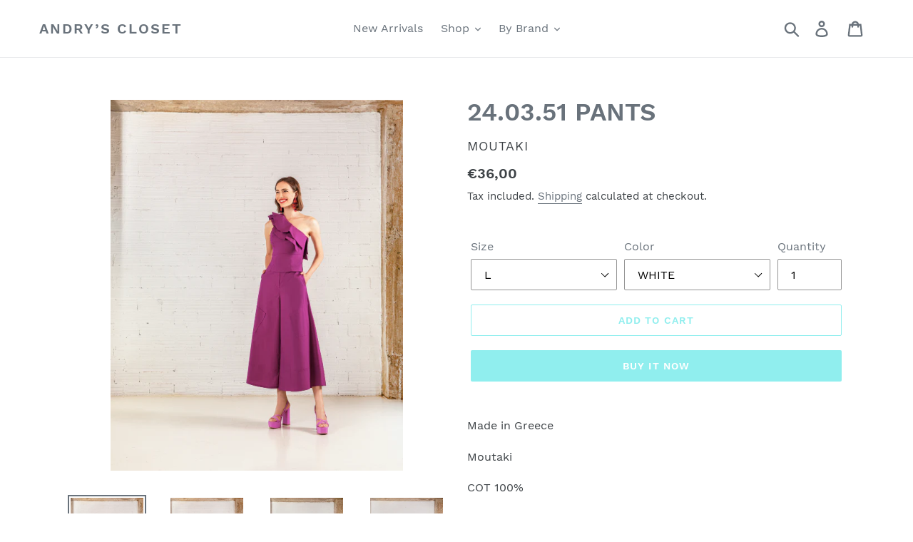

--- FILE ---
content_type: text/html; charset=utf-8
request_url: https://andryscloset.com/products/24-03-51-pants
body_size: 19141
content:
<!doctype html>
<html class="no-js" lang="en">
<head>

  <meta charset="utf-8">
  <meta http-equiv="X-UA-Compatible" content="IE=edge,chrome=1">
  <meta name="viewport" content="width=device-width,initial-scale=1">
  <meta name="theme-color" content="#90eeee">

  <!-- Google Tag Manager -->
<script>(function(w,d,s,l,i){w[l]=w[l]||[];w[l].push({'gtm.start':
new Date().getTime(),event:'gtm.js'});var f=d.getElementsByTagName(s)[0],
j=d.createElement(s),dl=l!='dataLayer'?'&l='+l:'';j.async=true;j.src=
'https://www.googletagmanager.com/gtm.js?id='+i+dl;f.parentNode.insertBefore(j,f);
})(window,document,'script','dataLayer','GTM-TN37W52');</script>
<!-- End Google Tag Manager -->
  
  <link rel="canonical" href="https://andryscloset.com/products/24-03-51-pants">


  
<meta name="facebook-domain-verification" content="rmk2wgl6ivda7il5yvyvd7v6uomvsz" /><link rel="shortcut icon" href="//andryscloset.com/cdn/shop/files/17903490_901981129941887_399530562300624610_n_32x32.jpg?v=1613514840" type="image/png"><title>24.03.51 PANTS
&ndash; Andry’s Closet</title><meta name="description" content="Made in Greece Moutaki  COT 100%"><!-- /snippets/social-meta-tags.liquid -->




<meta property="og:site_name" content="Andry’s Closet">
<meta property="og:url" content="https://andryscloset.com/products/24-03-51-pants">
<meta property="og:title" content="24.03.51 PANTS">
<meta property="og:type" content="product">
<meta property="og:description" content="Made in Greece Moutaki  COT 100%">

  <meta property="og:price:amount" content="36,00">
  <meta property="og:price:currency" content="EUR">

<meta property="og:image" content="http://andryscloset.com/cdn/shop/files/2024-03-15_11.35.34_b31a6bff-4f1e-4679-add9-5032395d8bb2_1200x1200.png?v=1710499007"><meta property="og:image" content="http://andryscloset.com/cdn/shop/files/2024-03-15_11.35.28_b8d6ab52-82f1-4881-b0d5-3ec1daeafe0f_1200x1200.png?v=1710499007"><meta property="og:image" content="http://andryscloset.com/cdn/shop/files/2024-03-15_11.40.50_1200x1200.png?v=1710499007">
<meta property="og:image:secure_url" content="https://andryscloset.com/cdn/shop/files/2024-03-15_11.35.34_b31a6bff-4f1e-4679-add9-5032395d8bb2_1200x1200.png?v=1710499007"><meta property="og:image:secure_url" content="https://andryscloset.com/cdn/shop/files/2024-03-15_11.35.28_b8d6ab52-82f1-4881-b0d5-3ec1daeafe0f_1200x1200.png?v=1710499007"><meta property="og:image:secure_url" content="https://andryscloset.com/cdn/shop/files/2024-03-15_11.40.50_1200x1200.png?v=1710499007">


<meta name="twitter:card" content="summary_large_image">
<meta name="twitter:title" content="24.03.51 PANTS">
<meta name="twitter:description" content="Made in Greece Moutaki  COT 100%">


  <link href="//andryscloset.com/cdn/shop/t/1/assets/theme.scss.css?v=138384137797311623411698605810" rel="stylesheet" type="text/css" media="all" />

  <script>
    var theme = {
      strings: {
        addToCart: "Add to cart",
        soldOut: "Sold out",
        unavailable: "Unavailable",
        regularPrice: "Regular price",
        sale: "Sale",
        showMore: "Show More",
        showLess: "Show Less",
        addressError: "Error looking up that address",
        addressNoResults: "No results for that address",
        addressQueryLimit: "You have exceeded the Google API usage limit. Consider upgrading to a \u003ca href=\"https:\/\/developers.google.com\/maps\/premium\/usage-limits\"\u003ePremium Plan\u003c\/a\u003e.",
        authError: "There was a problem authenticating your Google Maps account.",
        newWindow: "Opens in a new window.",
        external: "Opens external website.",
        newWindowExternal: "Opens external website in a new window."
      },
      moneyFormat: "€{{amount_with_comma_separator}}"
    }

    document.documentElement.className = document.documentElement.className.replace('no-js', 'js');
  </script><script src="//andryscloset.com/cdn/shop/t/1/assets/lazysizes.js?v=68441465964607740661550488362" async="async"></script>
  <script src="//andryscloset.com/cdn/shop/t/1/assets/vendor.js?v=121857302354663160541550488363" defer="defer"></script>
  <script src="//andryscloset.com/cdn/shop/t/1/assets/theme.js?v=26705089327293410801639408264" defer="defer"></script>

  <script>window.performance && window.performance.mark && window.performance.mark('shopify.content_for_header.start');</script><meta id="shopify-digital-wallet" name="shopify-digital-wallet" content="/4718395463/digital_wallets/dialog">
<link rel="alternate" type="application/json+oembed" href="https://andryscloset.com/products/24-03-51-pants.oembed">
<script async="async" src="/checkouts/internal/preloads.js?locale=en-GR"></script>
<script id="shopify-features" type="application/json">{"accessToken":"2d890a64a48de5fbfd2ebb7d265892ca","betas":["rich-media-storefront-analytics"],"domain":"andryscloset.com","predictiveSearch":true,"shopId":4718395463,"locale":"en"}</script>
<script>var Shopify = Shopify || {};
Shopify.shop = "agreekconceptstore.myshopify.com";
Shopify.locale = "en";
Shopify.currency = {"active":"EUR","rate":"1.0"};
Shopify.country = "GR";
Shopify.theme = {"name":"Debut","id":38122389575,"schema_name":"Debut","schema_version":"11.1.2","theme_store_id":796,"role":"main"};
Shopify.theme.handle = "null";
Shopify.theme.style = {"id":null,"handle":null};
Shopify.cdnHost = "andryscloset.com/cdn";
Shopify.routes = Shopify.routes || {};
Shopify.routes.root = "/";</script>
<script type="module">!function(o){(o.Shopify=o.Shopify||{}).modules=!0}(window);</script>
<script>!function(o){function n(){var o=[];function n(){o.push(Array.prototype.slice.apply(arguments))}return n.q=o,n}var t=o.Shopify=o.Shopify||{};t.loadFeatures=n(),t.autoloadFeatures=n()}(window);</script>
<script id="shop-js-analytics" type="application/json">{"pageType":"product"}</script>
<script defer="defer" async type="module" src="//andryscloset.com/cdn/shopifycloud/shop-js/modules/v2/client.init-shop-cart-sync_Bc8-qrdt.en.esm.js"></script>
<script defer="defer" async type="module" src="//andryscloset.com/cdn/shopifycloud/shop-js/modules/v2/chunk.common_CmNk3qlo.esm.js"></script>
<script type="module">
  await import("//andryscloset.com/cdn/shopifycloud/shop-js/modules/v2/client.init-shop-cart-sync_Bc8-qrdt.en.esm.js");
await import("//andryscloset.com/cdn/shopifycloud/shop-js/modules/v2/chunk.common_CmNk3qlo.esm.js");

  window.Shopify.SignInWithShop?.initShopCartSync?.({"fedCMEnabled":true,"windoidEnabled":true});

</script>
<script>(function() {
  var isLoaded = false;
  function asyncLoad() {
    if (isLoaded) return;
    isLoaded = true;
    var urls = ["\/\/s3.amazonaws.com\/booster-eu-cookie\/agreekconceptstore.myshopify.com\/booster_eu_cookie.js?shop=agreekconceptstore.myshopify.com","https:\/\/instashop.s3.amazonaws.com\/js-gz\/embed\/embed-1.6.7.js?gallery\u0026shop=agreekconceptstore.myshopify.com","https:\/\/cdn.hextom.com\/js\/freeshippingbar.js?shop=agreekconceptstore.myshopify.com"];
    for (var i = 0; i < urls.length; i++) {
      var s = document.createElement('script');
      s.type = 'text/javascript';
      s.async = true;
      s.src = urls[i];
      var x = document.getElementsByTagName('script')[0];
      x.parentNode.insertBefore(s, x);
    }
  };
  if(window.attachEvent) {
    window.attachEvent('onload', asyncLoad);
  } else {
    window.addEventListener('load', asyncLoad, false);
  }
})();</script>
<script id="__st">var __st={"a":4718395463,"offset":7200,"reqid":"4bdf5c8c-d412-450e-ac55-b5bc2a99e675-1762078964","pageurl":"andryscloset.com\/products\/24-03-51-pants","u":"5c6accc87557","p":"product","rtyp":"product","rid":8755357974873};</script>
<script>window.ShopifyPaypalV4VisibilityTracking = true;</script>
<script id="captcha-bootstrap">!function(){'use strict';const t='contact',e='account',n='new_comment',o=[[t,t],['blogs',n],['comments',n],[t,'customer']],c=[[e,'customer_login'],[e,'guest_login'],[e,'recover_customer_password'],[e,'create_customer']],r=t=>t.map((([t,e])=>`form[action*='/${t}']:not([data-nocaptcha='true']) input[name='form_type'][value='${e}']`)).join(','),a=t=>()=>t?[...document.querySelectorAll(t)].map((t=>t.form)):[];function s(){const t=[...o],e=r(t);return a(e)}const i='password',u='form_key',d=['recaptcha-v3-token','g-recaptcha-response','h-captcha-response',i],f=()=>{try{return window.sessionStorage}catch{return}},m='__shopify_v',_=t=>t.elements[u];function p(t,e,n=!1){try{const o=window.sessionStorage,c=JSON.parse(o.getItem(e)),{data:r}=function(t){const{data:e,action:n}=t;return t[m]||n?{data:e,action:n}:{data:t,action:n}}(c);for(const[e,n]of Object.entries(r))t.elements[e]&&(t.elements[e].value=n);n&&o.removeItem(e)}catch(o){console.error('form repopulation failed',{error:o})}}const l='form_type',E='cptcha';function T(t){t.dataset[E]=!0}const w=window,h=w.document,L='Shopify',v='ce_forms',y='captcha';let A=!1;((t,e)=>{const n=(g='f06e6c50-85a8-45c8-87d0-21a2b65856fe',I='https://cdn.shopify.com/shopifycloud/storefront-forms-hcaptcha/ce_storefront_forms_captcha_hcaptcha.v1.5.2.iife.js',D={infoText:'Protected by hCaptcha',privacyText:'Privacy',termsText:'Terms'},(t,e,n)=>{const o=w[L][v],c=o.bindForm;if(c)return c(t,g,e,D).then(n);var r;o.q.push([[t,g,e,D],n]),r=I,A||(h.body.append(Object.assign(h.createElement('script'),{id:'captcha-provider',async:!0,src:r})),A=!0)});var g,I,D;w[L]=w[L]||{},w[L][v]=w[L][v]||{},w[L][v].q=[],w[L][y]=w[L][y]||{},w[L][y].protect=function(t,e){n(t,void 0,e),T(t)},Object.freeze(w[L][y]),function(t,e,n,w,h,L){const[v,y,A,g]=function(t,e,n){const i=e?o:[],u=t?c:[],d=[...i,...u],f=r(d),m=r(i),_=r(d.filter((([t,e])=>n.includes(e))));return[a(f),a(m),a(_),s()]}(w,h,L),I=t=>{const e=t.target;return e instanceof HTMLFormElement?e:e&&e.form},D=t=>v().includes(t);t.addEventListener('submit',(t=>{const e=I(t);if(!e)return;const n=D(e)&&!e.dataset.hcaptchaBound&&!e.dataset.recaptchaBound,o=_(e),c=g().includes(e)&&(!o||!o.value);(n||c)&&t.preventDefault(),c&&!n&&(function(t){try{if(!f())return;!function(t){const e=f();if(!e)return;const n=_(t);if(!n)return;const o=n.value;o&&e.removeItem(o)}(t);const e=Array.from(Array(32),(()=>Math.random().toString(36)[2])).join('');!function(t,e){_(t)||t.append(Object.assign(document.createElement('input'),{type:'hidden',name:u})),t.elements[u].value=e}(t,e),function(t,e){const n=f();if(!n)return;const o=[...t.querySelectorAll(`input[type='${i}']`)].map((({name:t})=>t)),c=[...d,...o],r={};for(const[a,s]of new FormData(t).entries())c.includes(a)||(r[a]=s);n.setItem(e,JSON.stringify({[m]:1,action:t.action,data:r}))}(t,e)}catch(e){console.error('failed to persist form',e)}}(e),e.submit())}));const S=(t,e)=>{t&&!t.dataset[E]&&(n(t,e.some((e=>e===t))),T(t))};for(const o of['focusin','change'])t.addEventListener(o,(t=>{const e=I(t);D(e)&&S(e,y())}));const B=e.get('form_key'),M=e.get(l),P=B&&M;t.addEventListener('DOMContentLoaded',(()=>{const t=y();if(P)for(const e of t)e.elements[l].value===M&&p(e,B);[...new Set([...A(),...v().filter((t=>'true'===t.dataset.shopifyCaptcha))])].forEach((e=>S(e,t)))}))}(h,new URLSearchParams(w.location.search),n,t,e,['guest_login'])})(!0,!0)}();</script>
<script integrity="sha256-52AcMU7V7pcBOXWImdc/TAGTFKeNjmkeM1Pvks/DTgc=" data-source-attribution="shopify.loadfeatures" defer="defer" src="//andryscloset.com/cdn/shopifycloud/storefront/assets/storefront/load_feature-81c60534.js" crossorigin="anonymous"></script>
<script data-source-attribution="shopify.dynamic_checkout.dynamic.init">var Shopify=Shopify||{};Shopify.PaymentButton=Shopify.PaymentButton||{isStorefrontPortableWallets:!0,init:function(){window.Shopify.PaymentButton.init=function(){};var t=document.createElement("script");t.src="https://andryscloset.com/cdn/shopifycloud/portable-wallets/latest/portable-wallets.en.js",t.type="module",document.head.appendChild(t)}};
</script>
<script data-source-attribution="shopify.dynamic_checkout.buyer_consent">
  function portableWalletsHideBuyerConsent(e){var t=document.getElementById("shopify-buyer-consent"),n=document.getElementById("shopify-subscription-policy-button");t&&n&&(t.classList.add("hidden"),t.setAttribute("aria-hidden","true"),n.removeEventListener("click",e))}function portableWalletsShowBuyerConsent(e){var t=document.getElementById("shopify-buyer-consent"),n=document.getElementById("shopify-subscription-policy-button");t&&n&&(t.classList.remove("hidden"),t.removeAttribute("aria-hidden"),n.addEventListener("click",e))}window.Shopify?.PaymentButton&&(window.Shopify.PaymentButton.hideBuyerConsent=portableWalletsHideBuyerConsent,window.Shopify.PaymentButton.showBuyerConsent=portableWalletsShowBuyerConsent);
</script>
<script>
  function portableWalletsCleanup(e){e&&e.src&&console.error("Failed to load portable wallets script "+e.src);var t=document.querySelectorAll("shopify-accelerated-checkout .shopify-payment-button__skeleton, shopify-accelerated-checkout-cart .wallet-cart-button__skeleton"),e=document.getElementById("shopify-buyer-consent");for(let e=0;e<t.length;e++)t[e].remove();e&&e.remove()}function portableWalletsNotLoadedAsModule(e){e instanceof ErrorEvent&&"string"==typeof e.message&&e.message.includes("import.meta")&&"string"==typeof e.filename&&e.filename.includes("portable-wallets")&&(window.removeEventListener("error",portableWalletsNotLoadedAsModule),window.Shopify.PaymentButton.failedToLoad=e,"loading"===document.readyState?document.addEventListener("DOMContentLoaded",window.Shopify.PaymentButton.init):window.Shopify.PaymentButton.init())}window.addEventListener("error",portableWalletsNotLoadedAsModule);
</script>

<script type="module" src="https://andryscloset.com/cdn/shopifycloud/portable-wallets/latest/portable-wallets.en.js" onError="portableWalletsCleanup(this)" crossorigin="anonymous"></script>
<script nomodule>
  document.addEventListener("DOMContentLoaded", portableWalletsCleanup);
</script>

<script id='scb4127' type='text/javascript' async='' src='https://andryscloset.com/cdn/shopifycloud/privacy-banner/storefront-banner.js'></script><link id="shopify-accelerated-checkout-styles" rel="stylesheet" media="screen" href="https://andryscloset.com/cdn/shopifycloud/portable-wallets/latest/accelerated-checkout-backwards-compat.css" crossorigin="anonymous">
<style id="shopify-accelerated-checkout-cart">
        #shopify-buyer-consent {
  margin-top: 1em;
  display: inline-block;
  width: 100%;
}

#shopify-buyer-consent.hidden {
  display: none;
}

#shopify-subscription-policy-button {
  background: none;
  border: none;
  padding: 0;
  text-decoration: underline;
  font-size: inherit;
  cursor: pointer;
}

#shopify-subscription-policy-button::before {
  box-shadow: none;
}

      </style>

<script>window.performance && window.performance.mark && window.performance.mark('shopify.content_for_header.end');</script>
<link href="//andryscloset.com/cdn/shop/t/1/assets/shoppable_instagram.css?v=148714459964360424401587716790" rel="stylesheet" type="text/css" media="all" />
  			<link rel='stylesheet' type='text/css' href='https://maxcdn.bootstrapcdn.com/font-awesome/4.7.0/css/font-awesome.min.css'>
              <script src='https://cdn.shopify.com/s/assets/external/app.js'></script>                        
              <script type='text/javascript'>
              ShopifyApp.ready(function(){
                ShopifyApp.Bar.loadingOff();
              });
            </script>
            <link href="https://monorail-edge.shopifysvc.com" rel="dns-prefetch">
<script>(function(){if ("sendBeacon" in navigator && "performance" in window) {try {var session_token_from_headers = performance.getEntriesByType('navigation')[0].serverTiming.find(x => x.name == '_s').description;} catch {var session_token_from_headers = undefined;}var session_cookie_matches = document.cookie.match(/_shopify_s=([^;]*)/);var session_token_from_cookie = session_cookie_matches && session_cookie_matches.length === 2 ? session_cookie_matches[1] : "";var session_token = session_token_from_headers || session_token_from_cookie || "";function handle_abandonment_event(e) {var entries = performance.getEntries().filter(function(entry) {return /monorail-edge.shopifysvc.com/.test(entry.name);});if (!window.abandonment_tracked && entries.length === 0) {window.abandonment_tracked = true;var currentMs = Date.now();var navigation_start = performance.timing.navigationStart;var payload = {shop_id: 4718395463,url: window.location.href,navigation_start,duration: currentMs - navigation_start,session_token,page_type: "product"};window.navigator.sendBeacon("https://monorail-edge.shopifysvc.com/v1/produce", JSON.stringify({schema_id: "online_store_buyer_site_abandonment/1.1",payload: payload,metadata: {event_created_at_ms: currentMs,event_sent_at_ms: currentMs}}));}}window.addEventListener('pagehide', handle_abandonment_event);}}());</script>
<script id="web-pixels-manager-setup">(function e(e,d,r,n,o){if(void 0===o&&(o={}),!Boolean(null===(a=null===(i=window.Shopify)||void 0===i?void 0:i.analytics)||void 0===a?void 0:a.replayQueue)){var i,a;window.Shopify=window.Shopify||{};var t=window.Shopify;t.analytics=t.analytics||{};var s=t.analytics;s.replayQueue=[],s.publish=function(e,d,r){return s.replayQueue.push([e,d,r]),!0};try{self.performance.mark("wpm:start")}catch(e){}var l=function(){var e={modern:/Edge?\/(1{2}[4-9]|1[2-9]\d|[2-9]\d{2}|\d{4,})\.\d+(\.\d+|)|Firefox\/(1{2}[4-9]|1[2-9]\d|[2-9]\d{2}|\d{4,})\.\d+(\.\d+|)|Chrom(ium|e)\/(9{2}|\d{3,})\.\d+(\.\d+|)|(Maci|X1{2}).+ Version\/(15\.\d+|(1[6-9]|[2-9]\d|\d{3,})\.\d+)([,.]\d+|)( \(\w+\)|)( Mobile\/\w+|) Safari\/|Chrome.+OPR\/(9{2}|\d{3,})\.\d+\.\d+|(CPU[ +]OS|iPhone[ +]OS|CPU[ +]iPhone|CPU IPhone OS|CPU iPad OS)[ +]+(15[._]\d+|(1[6-9]|[2-9]\d|\d{3,})[._]\d+)([._]\d+|)|Android:?[ /-](13[3-9]|1[4-9]\d|[2-9]\d{2}|\d{4,})(\.\d+|)(\.\d+|)|Android.+Firefox\/(13[5-9]|1[4-9]\d|[2-9]\d{2}|\d{4,})\.\d+(\.\d+|)|Android.+Chrom(ium|e)\/(13[3-9]|1[4-9]\d|[2-9]\d{2}|\d{4,})\.\d+(\.\d+|)|SamsungBrowser\/([2-9]\d|\d{3,})\.\d+/,legacy:/Edge?\/(1[6-9]|[2-9]\d|\d{3,})\.\d+(\.\d+|)|Firefox\/(5[4-9]|[6-9]\d|\d{3,})\.\d+(\.\d+|)|Chrom(ium|e)\/(5[1-9]|[6-9]\d|\d{3,})\.\d+(\.\d+|)([\d.]+$|.*Safari\/(?![\d.]+ Edge\/[\d.]+$))|(Maci|X1{2}).+ Version\/(10\.\d+|(1[1-9]|[2-9]\d|\d{3,})\.\d+)([,.]\d+|)( \(\w+\)|)( Mobile\/\w+|) Safari\/|Chrome.+OPR\/(3[89]|[4-9]\d|\d{3,})\.\d+\.\d+|(CPU[ +]OS|iPhone[ +]OS|CPU[ +]iPhone|CPU IPhone OS|CPU iPad OS)[ +]+(10[._]\d+|(1[1-9]|[2-9]\d|\d{3,})[._]\d+)([._]\d+|)|Android:?[ /-](13[3-9]|1[4-9]\d|[2-9]\d{2}|\d{4,})(\.\d+|)(\.\d+|)|Mobile Safari.+OPR\/([89]\d|\d{3,})\.\d+\.\d+|Android.+Firefox\/(13[5-9]|1[4-9]\d|[2-9]\d{2}|\d{4,})\.\d+(\.\d+|)|Android.+Chrom(ium|e)\/(13[3-9]|1[4-9]\d|[2-9]\d{2}|\d{4,})\.\d+(\.\d+|)|Android.+(UC? ?Browser|UCWEB|U3)[ /]?(15\.([5-9]|\d{2,})|(1[6-9]|[2-9]\d|\d{3,})\.\d+)\.\d+|SamsungBrowser\/(5\.\d+|([6-9]|\d{2,})\.\d+)|Android.+MQ{2}Browser\/(14(\.(9|\d{2,})|)|(1[5-9]|[2-9]\d|\d{3,})(\.\d+|))(\.\d+|)|K[Aa][Ii]OS\/(3\.\d+|([4-9]|\d{2,})\.\d+)(\.\d+|)/},d=e.modern,r=e.legacy,n=navigator.userAgent;return n.match(d)?"modern":n.match(r)?"legacy":"unknown"}(),u="modern"===l?"modern":"legacy",c=(null!=n?n:{modern:"",legacy:""})[u],f=function(e){return[e.baseUrl,"/wpm","/b",e.hashVersion,"modern"===e.buildTarget?"m":"l",".js"].join("")}({baseUrl:d,hashVersion:r,buildTarget:u}),m=function(e){var d=e.version,r=e.bundleTarget,n=e.surface,o=e.pageUrl,i=e.monorailEndpoint;return{emit:function(e){var a=e.status,t=e.errorMsg,s=(new Date).getTime(),l=JSON.stringify({metadata:{event_sent_at_ms:s},events:[{schema_id:"web_pixels_manager_load/3.1",payload:{version:d,bundle_target:r,page_url:o,status:a,surface:n,error_msg:t},metadata:{event_created_at_ms:s}}]});if(!i)return console&&console.warn&&console.warn("[Web Pixels Manager] No Monorail endpoint provided, skipping logging."),!1;try{return self.navigator.sendBeacon.bind(self.navigator)(i,l)}catch(e){}var u=new XMLHttpRequest;try{return u.open("POST",i,!0),u.setRequestHeader("Content-Type","text/plain"),u.send(l),!0}catch(e){return console&&console.warn&&console.warn("[Web Pixels Manager] Got an unhandled error while logging to Monorail."),!1}}}}({version:r,bundleTarget:l,surface:e.surface,pageUrl:self.location.href,monorailEndpoint:e.monorailEndpoint});try{o.browserTarget=l,function(e){var d=e.src,r=e.async,n=void 0===r||r,o=e.onload,i=e.onerror,a=e.sri,t=e.scriptDataAttributes,s=void 0===t?{}:t,l=document.createElement("script"),u=document.querySelector("head"),c=document.querySelector("body");if(l.async=n,l.src=d,a&&(l.integrity=a,l.crossOrigin="anonymous"),s)for(var f in s)if(Object.prototype.hasOwnProperty.call(s,f))try{l.dataset[f]=s[f]}catch(e){}if(o&&l.addEventListener("load",o),i&&l.addEventListener("error",i),u)u.appendChild(l);else{if(!c)throw new Error("Did not find a head or body element to append the script");c.appendChild(l)}}({src:f,async:!0,onload:function(){if(!function(){var e,d;return Boolean(null===(d=null===(e=window.Shopify)||void 0===e?void 0:e.analytics)||void 0===d?void 0:d.initialized)}()){var d=window.webPixelsManager.init(e)||void 0;if(d){var r=window.Shopify.analytics;r.replayQueue.forEach((function(e){var r=e[0],n=e[1],o=e[2];d.publishCustomEvent(r,n,o)})),r.replayQueue=[],r.publish=d.publishCustomEvent,r.visitor=d.visitor,r.initialized=!0}}},onerror:function(){return m.emit({status:"failed",errorMsg:"".concat(f," has failed to load")})},sri:function(e){var d=/^sha384-[A-Za-z0-9+/=]+$/;return"string"==typeof e&&d.test(e)}(c)?c:"",scriptDataAttributes:o}),m.emit({status:"loading"})}catch(e){m.emit({status:"failed",errorMsg:(null==e?void 0:e.message)||"Unknown error"})}}})({shopId: 4718395463,storefrontBaseUrl: "https://andryscloset.com",extensionsBaseUrl: "https://extensions.shopifycdn.com/cdn/shopifycloud/web-pixels-manager",monorailEndpoint: "https://monorail-edge.shopifysvc.com/unstable/produce_batch",surface: "storefront-renderer",enabledBetaFlags: ["2dca8a86"],webPixelsConfigList: [{"id":"1053098329","configuration":"{\"config\":\"{\\\"pixel_id\\\":\\\"G-MC1G90X0X0\\\",\\\"gtag_events\\\":[{\\\"type\\\":\\\"purchase\\\",\\\"action_label\\\":\\\"G-MC1G90X0X0\\\"},{\\\"type\\\":\\\"page_view\\\",\\\"action_label\\\":\\\"G-MC1G90X0X0\\\"},{\\\"type\\\":\\\"view_item\\\",\\\"action_label\\\":\\\"G-MC1G90X0X0\\\"},{\\\"type\\\":\\\"search\\\",\\\"action_label\\\":\\\"G-MC1G90X0X0\\\"},{\\\"type\\\":\\\"add_to_cart\\\",\\\"action_label\\\":\\\"G-MC1G90X0X0\\\"},{\\\"type\\\":\\\"begin_checkout\\\",\\\"action_label\\\":\\\"G-MC1G90X0X0\\\"},{\\\"type\\\":\\\"add_payment_info\\\",\\\"action_label\\\":\\\"G-MC1G90X0X0\\\"}],\\\"enable_monitoring_mode\\\":false}\"}","eventPayloadVersion":"v1","runtimeContext":"OPEN","scriptVersion":"b2a88bafab3e21179ed38636efcd8a93","type":"APP","apiClientId":1780363,"privacyPurposes":[],"dataSharingAdjustments":{"protectedCustomerApprovalScopes":[]}},{"id":"339378521","configuration":"{\"pixel_id\":\"553825665024313\",\"pixel_type\":\"facebook_pixel\",\"metaapp_system_user_token\":\"-\"}","eventPayloadVersion":"v1","runtimeContext":"OPEN","scriptVersion":"ca16bc87fe92b6042fbaa3acc2fbdaa6","type":"APP","apiClientId":2329312,"privacyPurposes":["ANALYTICS","MARKETING","SALE_OF_DATA"],"dataSharingAdjustments":{"protectedCustomerApprovalScopes":[]}},{"id":"shopify-app-pixel","configuration":"{}","eventPayloadVersion":"v1","runtimeContext":"STRICT","scriptVersion":"0450","apiClientId":"shopify-pixel","type":"APP","privacyPurposes":["ANALYTICS","MARKETING"]},{"id":"shopify-custom-pixel","eventPayloadVersion":"v1","runtimeContext":"LAX","scriptVersion":"0450","apiClientId":"shopify-pixel","type":"CUSTOM","privacyPurposes":["ANALYTICS","MARKETING"]}],isMerchantRequest: false,initData: {"shop":{"name":"Andry’s Closet","paymentSettings":{"currencyCode":"EUR"},"myshopifyDomain":"agreekconceptstore.myshopify.com","countryCode":"GR","storefrontUrl":"https:\/\/andryscloset.com"},"customer":null,"cart":null,"checkout":null,"productVariants":[{"price":{"amount":36.0,"currencyCode":"EUR"},"product":{"title":"24.03.51 PANTS","vendor":"Moutaki","id":"8755357974873","untranslatedTitle":"24.03.51 PANTS","url":"\/products\/24-03-51-pants","type":""},"id":"47966758928729","image":{"src":"\/\/andryscloset.com\/cdn\/shop\/files\/2024-03-15_11.35.34_b31a6bff-4f1e-4679-add9-5032395d8bb2.png?v=1710499007"},"sku":"","title":"S \/ WHITE","untranslatedTitle":"S \/ WHITE"},{"price":{"amount":36.0,"currencyCode":"EUR"},"product":{"title":"24.03.51 PANTS","vendor":"Moutaki","id":"8755357974873","untranslatedTitle":"24.03.51 PANTS","url":"\/products\/24-03-51-pants","type":""},"id":"47966758961497","image":{"src":"\/\/andryscloset.com\/cdn\/shop\/files\/2024-03-15_11.35.34_b31a6bff-4f1e-4679-add9-5032395d8bb2.png?v=1710499007"},"sku":"","title":"M \/ WHITE","untranslatedTitle":"M \/ WHITE"},{"price":{"amount":36.0,"currencyCode":"EUR"},"product":{"title":"24.03.51 PANTS","vendor":"Moutaki","id":"8755357974873","untranslatedTitle":"24.03.51 PANTS","url":"\/products\/24-03-51-pants","type":""},"id":"47966758994265","image":{"src":"\/\/andryscloset.com\/cdn\/shop\/files\/2024-03-15_11.35.34_b31a6bff-4f1e-4679-add9-5032395d8bb2.png?v=1710499007"},"sku":"","title":"L \/ WHITE","untranslatedTitle":"L \/ WHITE"}],"purchasingCompany":null},},"https://andryscloset.com/cdn","5303c62bw494ab25dp0d72f2dcm48e21f5a",{"modern":"","legacy":""},{"shopId":"4718395463","storefrontBaseUrl":"https:\/\/andryscloset.com","extensionBaseUrl":"https:\/\/extensions.shopifycdn.com\/cdn\/shopifycloud\/web-pixels-manager","surface":"storefront-renderer","enabledBetaFlags":"[\"2dca8a86\"]","isMerchantRequest":"false","hashVersion":"5303c62bw494ab25dp0d72f2dcm48e21f5a","publish":"custom","events":"[[\"page_viewed\",{}],[\"product_viewed\",{\"productVariant\":{\"price\":{\"amount\":36.0,\"currencyCode\":\"EUR\"},\"product\":{\"title\":\"24.03.51 PANTS\",\"vendor\":\"Moutaki\",\"id\":\"8755357974873\",\"untranslatedTitle\":\"24.03.51 PANTS\",\"url\":\"\/products\/24-03-51-pants\",\"type\":\"\"},\"id\":\"47966758994265\",\"image\":{\"src\":\"\/\/andryscloset.com\/cdn\/shop\/files\/2024-03-15_11.35.34_b31a6bff-4f1e-4679-add9-5032395d8bb2.png?v=1710499007\"},\"sku\":\"\",\"title\":\"L \/ WHITE\",\"untranslatedTitle\":\"L \/ WHITE\"}}]]"});</script><script>
  window.ShopifyAnalytics = window.ShopifyAnalytics || {};
  window.ShopifyAnalytics.meta = window.ShopifyAnalytics.meta || {};
  window.ShopifyAnalytics.meta.currency = 'EUR';
  var meta = {"product":{"id":8755357974873,"gid":"gid:\/\/shopify\/Product\/8755357974873","vendor":"Moutaki","type":"","variants":[{"id":47966758928729,"price":3600,"name":"24.03.51 PANTS - S \/ WHITE","public_title":"S \/ WHITE","sku":""},{"id":47966758961497,"price":3600,"name":"24.03.51 PANTS - M \/ WHITE","public_title":"M \/ WHITE","sku":""},{"id":47966758994265,"price":3600,"name":"24.03.51 PANTS - L \/ WHITE","public_title":"L \/ WHITE","sku":""}],"remote":false},"page":{"pageType":"product","resourceType":"product","resourceId":8755357974873}};
  for (var attr in meta) {
    window.ShopifyAnalytics.meta[attr] = meta[attr];
  }
</script>
<script class="analytics">
  (function () {
    var customDocumentWrite = function(content) {
      var jquery = null;

      if (window.jQuery) {
        jquery = window.jQuery;
      } else if (window.Checkout && window.Checkout.$) {
        jquery = window.Checkout.$;
      }

      if (jquery) {
        jquery('body').append(content);
      }
    };

    var hasLoggedConversion = function(token) {
      if (token) {
        return document.cookie.indexOf('loggedConversion=' + token) !== -1;
      }
      return false;
    }

    var setCookieIfConversion = function(token) {
      if (token) {
        var twoMonthsFromNow = new Date(Date.now());
        twoMonthsFromNow.setMonth(twoMonthsFromNow.getMonth() + 2);

        document.cookie = 'loggedConversion=' + token + '; expires=' + twoMonthsFromNow;
      }
    }

    var trekkie = window.ShopifyAnalytics.lib = window.trekkie = window.trekkie || [];
    if (trekkie.integrations) {
      return;
    }
    trekkie.methods = [
      'identify',
      'page',
      'ready',
      'track',
      'trackForm',
      'trackLink'
    ];
    trekkie.factory = function(method) {
      return function() {
        var args = Array.prototype.slice.call(arguments);
        args.unshift(method);
        trekkie.push(args);
        return trekkie;
      };
    };
    for (var i = 0; i < trekkie.methods.length; i++) {
      var key = trekkie.methods[i];
      trekkie[key] = trekkie.factory(key);
    }
    trekkie.load = function(config) {
      trekkie.config = config || {};
      trekkie.config.initialDocumentCookie = document.cookie;
      var first = document.getElementsByTagName('script')[0];
      var script = document.createElement('script');
      script.type = 'text/javascript';
      script.onerror = function(e) {
        var scriptFallback = document.createElement('script');
        scriptFallback.type = 'text/javascript';
        scriptFallback.onerror = function(error) {
                var Monorail = {
      produce: function produce(monorailDomain, schemaId, payload) {
        var currentMs = new Date().getTime();
        var event = {
          schema_id: schemaId,
          payload: payload,
          metadata: {
            event_created_at_ms: currentMs,
            event_sent_at_ms: currentMs
          }
        };
        return Monorail.sendRequest("https://" + monorailDomain + "/v1/produce", JSON.stringify(event));
      },
      sendRequest: function sendRequest(endpointUrl, payload) {
        // Try the sendBeacon API
        if (window && window.navigator && typeof window.navigator.sendBeacon === 'function' && typeof window.Blob === 'function' && !Monorail.isIos12()) {
          var blobData = new window.Blob([payload], {
            type: 'text/plain'
          });

          if (window.navigator.sendBeacon(endpointUrl, blobData)) {
            return true;
          } // sendBeacon was not successful

        } // XHR beacon

        var xhr = new XMLHttpRequest();

        try {
          xhr.open('POST', endpointUrl);
          xhr.setRequestHeader('Content-Type', 'text/plain');
          xhr.send(payload);
        } catch (e) {
          console.log(e);
        }

        return false;
      },
      isIos12: function isIos12() {
        return window.navigator.userAgent.lastIndexOf('iPhone; CPU iPhone OS 12_') !== -1 || window.navigator.userAgent.lastIndexOf('iPad; CPU OS 12_') !== -1;
      }
    };
    Monorail.produce('monorail-edge.shopifysvc.com',
      'trekkie_storefront_load_errors/1.1',
      {shop_id: 4718395463,
      theme_id: 38122389575,
      app_name: "storefront",
      context_url: window.location.href,
      source_url: "//andryscloset.com/cdn/s/trekkie.storefront.5ad93876886aa0a32f5bade9f25632a26c6f183a.min.js"});

        };
        scriptFallback.async = true;
        scriptFallback.src = '//andryscloset.com/cdn/s/trekkie.storefront.5ad93876886aa0a32f5bade9f25632a26c6f183a.min.js';
        first.parentNode.insertBefore(scriptFallback, first);
      };
      script.async = true;
      script.src = '//andryscloset.com/cdn/s/trekkie.storefront.5ad93876886aa0a32f5bade9f25632a26c6f183a.min.js';
      first.parentNode.insertBefore(script, first);
    };
    trekkie.load(
      {"Trekkie":{"appName":"storefront","development":false,"defaultAttributes":{"shopId":4718395463,"isMerchantRequest":null,"themeId":38122389575,"themeCityHash":"3970204513656101279","contentLanguage":"en","currency":"EUR"},"isServerSideCookieWritingEnabled":true,"monorailRegion":"shop_domain","enabledBetaFlags":["f0df213a"]},"Session Attribution":{},"S2S":{"facebookCapiEnabled":true,"source":"trekkie-storefront-renderer","apiClientId":580111}}
    );

    var loaded = false;
    trekkie.ready(function() {
      if (loaded) return;
      loaded = true;

      window.ShopifyAnalytics.lib = window.trekkie;

      var originalDocumentWrite = document.write;
      document.write = customDocumentWrite;
      try { window.ShopifyAnalytics.merchantGoogleAnalytics.call(this); } catch(error) {};
      document.write = originalDocumentWrite;

      window.ShopifyAnalytics.lib.page(null,{"pageType":"product","resourceType":"product","resourceId":8755357974873,"shopifyEmitted":true});

      var match = window.location.pathname.match(/checkouts\/(.+)\/(thank_you|post_purchase)/)
      var token = match? match[1]: undefined;
      if (!hasLoggedConversion(token)) {
        setCookieIfConversion(token);
        window.ShopifyAnalytics.lib.track("Viewed Product",{"currency":"EUR","variantId":47966758928729,"productId":8755357974873,"productGid":"gid:\/\/shopify\/Product\/8755357974873","name":"24.03.51 PANTS - S \/ WHITE","price":"36.00","sku":"","brand":"Moutaki","variant":"S \/ WHITE","category":"","nonInteraction":true,"remote":false},undefined,undefined,{"shopifyEmitted":true});
      window.ShopifyAnalytics.lib.track("monorail:\/\/trekkie_storefront_viewed_product\/1.1",{"currency":"EUR","variantId":47966758928729,"productId":8755357974873,"productGid":"gid:\/\/shopify\/Product\/8755357974873","name":"24.03.51 PANTS - S \/ WHITE","price":"36.00","sku":"","brand":"Moutaki","variant":"S \/ WHITE","category":"","nonInteraction":true,"remote":false,"referer":"https:\/\/andryscloset.com\/products\/24-03-51-pants"});
      }
    });


        var eventsListenerScript = document.createElement('script');
        eventsListenerScript.async = true;
        eventsListenerScript.src = "//andryscloset.com/cdn/shopifycloud/storefront/assets/shop_events_listener-b8f524ab.js";
        document.getElementsByTagName('head')[0].appendChild(eventsListenerScript);

})();</script>
  <script>
  if (!window.ga || (window.ga && typeof window.ga !== 'function')) {
    window.ga = function ga() {
      (window.ga.q = window.ga.q || []).push(arguments);
      if (window.Shopify && window.Shopify.analytics && typeof window.Shopify.analytics.publish === 'function') {
        window.Shopify.analytics.publish("ga_stub_called", {}, {sendTo: "google_osp_migration"});
      }
      console.error("Shopify's Google Analytics stub called with:", Array.from(arguments), "\nSee https://help.shopify.com/manual/promoting-marketing/pixels/pixel-migration#google for more information.");
    };
    if (window.Shopify && window.Shopify.analytics && typeof window.Shopify.analytics.publish === 'function') {
      window.Shopify.analytics.publish("ga_stub_initialized", {}, {sendTo: "google_osp_migration"});
    }
  }
</script>
<script
  defer
  src="https://andryscloset.com/cdn/shopifycloud/perf-kit/shopify-perf-kit-2.1.1.min.js"
  data-application="storefront-renderer"
  data-shop-id="4718395463"
  data-render-region="gcp-us-east1"
  data-page-type="product"
  data-theme-instance-id="38122389575"
  data-theme-name="Debut"
  data-theme-version="11.1.2"
  data-monorail-region="shop_domain"
  data-resource-timing-sampling-rate="10"
  data-shs="true"
  data-shs-beacon="true"
  data-shs-export-with-fetch="true"
  data-shs-logs-sample-rate="1"
></script>
</head>

<body class="template-product">
<!-- Google Tag Manager (noscript) -->
<noscript><iframe src="https://www.googletagmanager.com/ns.html?id=GTM-TN37W52"
height="0" width="0" style="display:none;visibility:hidden"></iframe></noscript>
<!-- End Google Tag Manager (noscript) -->
  <a class="in-page-link visually-hidden skip-link" href="#MainContent">Skip to content</a>

  <div id="SearchDrawer" class="search-bar drawer drawer--top" role="dialog" aria-modal="true" aria-label="Search">
    <div class="search-bar__table">
      <div class="search-bar__table-cell search-bar__form-wrapper">
        <form class="search search-bar__form" action="/search" method="get" role="search">
          <input class="search__input search-bar__input" type="search" name="q" value="" placeholder="Search" aria-label="Search">
          <button class="search-bar__submit search__submit btn--link" type="submit">
            <svg aria-hidden="true" focusable="false" role="presentation" class="icon icon-search" viewBox="0 0 37 40"><path d="M35.6 36l-9.8-9.8c4.1-5.4 3.6-13.2-1.3-18.1-5.4-5.4-14.2-5.4-19.7 0-5.4 5.4-5.4 14.2 0 19.7 2.6 2.6 6.1 4.1 9.8 4.1 3 0 5.9-1 8.3-2.8l9.8 9.8c.4.4.9.6 1.4.6s1-.2 1.4-.6c.9-.9.9-2.1.1-2.9zm-20.9-8.2c-2.6 0-5.1-1-7-2.9-3.9-3.9-3.9-10.1 0-14C9.6 9 12.2 8 14.7 8s5.1 1 7 2.9c3.9 3.9 3.9 10.1 0 14-1.9 1.9-4.4 2.9-7 2.9z"/></svg>
            <span class="icon__fallback-text">Submit</span>
          </button>
        </form>
      </div>
      <div class="search-bar__table-cell text-right">
        <button type="button" class="btn--link search-bar__close js-drawer-close">
          <svg aria-hidden="true" focusable="false" role="presentation" class="icon icon-close" viewBox="0 0 40 40"><path d="M23.868 20.015L39.117 4.78c1.11-1.108 1.11-2.77 0-3.877-1.109-1.108-2.773-1.108-3.882 0L19.986 16.137 4.737.904C3.628-.204 1.965-.204.856.904c-1.11 1.108-1.11 2.77 0 3.877l15.249 15.234L.855 35.248c-1.108 1.108-1.108 2.77 0 3.877.555.554 1.248.831 1.942.831s1.386-.277 1.94-.83l15.25-15.234 15.248 15.233c.555.554 1.248.831 1.941.831s1.387-.277 1.941-.83c1.11-1.109 1.11-2.77 0-3.878L23.868 20.015z" class="layer"/></svg>
          <span class="icon__fallback-text">Close search</span>
        </button>
      </div>
    </div>
  </div>

  <div id="shopify-section-header" class="shopify-section">
  <style>
    

    
      .site-header__logo-image {
        margin: 0;
      }
    
  </style>


<div data-section-id="header" data-section-type="header-section">
  
    
  

  <header class="site-header border-bottom logo--left" role="banner">
    <div class="grid grid--no-gutters grid--table site-header__mobile-nav">
      

      <div class="grid__item medium-up--one-quarter logo-align--left">
        
        
          <div class="h2 site-header__logo">
        
          
            <a class="site-header__logo-link" href="/">Andry’s Closet</a>
          
        
          </div>
        
      </div>

      
        <nav class="grid__item medium-up--one-half small--hide" id="AccessibleNav" role="navigation">
          <ul class="site-nav list--inline " id="SiteNav">
  



    
      <li >
        <a href="/collections/new-arrivals/ss25"
          class="site-nav__link site-nav__link--main"
          
        >
          <span class="site-nav__label">New Arrivals</span>
        </a>
      </li>
    
  



    
      <li class="site-nav--has-dropdown" data-has-dropdowns>
        <button class="site-nav__link site-nav__link--main site-nav__link--button" type="button" aria-haspopup="true" aria-expanded="false" aria-controls="SiteNavLabel-shop">
          <span class="site-nav__label">Shop</span><svg aria-hidden="true" focusable="false" role="presentation" class="icon icon--wide icon-chevron-down" viewBox="0 0 498.98 284.49"><defs><style>.cls-1{fill:#231f20}</style></defs><path class="cls-1" d="M80.93 271.76A35 35 0 0 1 140.68 247l189.74 189.75L520.16 247a35 35 0 1 1 49.5 49.5L355.17 511a35 35 0 0 1-49.5 0L91.18 296.5a34.89 34.89 0 0 1-10.25-24.74z" transform="translate(-80.93 -236.76)"/></svg>
        </button>

        <div class="site-nav__dropdown" id="SiteNavLabel-shop">
          
            <ul>
              
                <li>
                  <a href="/collections/dresses"
                  class="site-nav__link site-nav__child-link"
                  
                >
                    <span class="site-nav__label">Dresses</span>
                  </a>
                </li>
              
                <li>
                  <a href="/collections/skirts"
                  class="site-nav__link site-nav__child-link"
                  
                >
                    <span class="site-nav__label">Bottoms</span>
                  </a>
                </li>
              
                <li>
                  <a href="/collections/swimwear-1"
                  class="site-nav__link site-nav__child-link"
                  
                >
                    <span class="site-nav__label">Swimwear</span>
                  </a>
                </li>
              
                <li>
                  <a href="/collections/swimwear"
                  class="site-nav__link site-nav__child-link"
                  
                >
                    <span class="site-nav__label">Accessories</span>
                  </a>
                </li>
              
                <li>
                  <a href="/collections/tops"
                  class="site-nav__link site-nav__child-link"
                  
                >
                    <span class="site-nav__label">Tops</span>
                  </a>
                </li>
              
                <li>
                  <a href="/collections/cosmetics"
                  class="site-nav__link site-nav__child-link site-nav__link--last"
                  
                >
                    <span class="site-nav__label">Cosmetics</span>
                  </a>
                </li>
              
            </ul>
          
        </div>
      </li>
    
  



    
      <li class="site-nav--has-dropdown" data-has-dropdowns>
        <button class="site-nav__link site-nav__link--main site-nav__link--button" type="button" aria-haspopup="true" aria-expanded="false" aria-controls="SiteNavLabel-by-brand">
          <span class="site-nav__label">By Brand</span><svg aria-hidden="true" focusable="false" role="presentation" class="icon icon--wide icon-chevron-down" viewBox="0 0 498.98 284.49"><defs><style>.cls-1{fill:#231f20}</style></defs><path class="cls-1" d="M80.93 271.76A35 35 0 0 1 140.68 247l189.74 189.75L520.16 247a35 35 0 1 1 49.5 49.5L355.17 511a35 35 0 0 1-49.5 0L91.18 296.5a34.89 34.89 0 0 1-10.25-24.74z" transform="translate(-80.93 -236.76)"/></svg>
        </button>

        <div class="site-nav__dropdown" id="SiteNavLabel-by-brand">
          
            <ul>
              
                <li>
                  <a href="/collections/new-arrivals/arpyes"
                  class="site-nav__link site-nav__child-link"
                  
                >
                    <span class="site-nav__label">Arpyes</span>
                  </a>
                </li>
              
                <li>
                  <a href="/collections/salt-pepper-jeans"
                  class="site-nav__link site-nav__child-link"
                  
                >
                    <span class="site-nav__label">Salt &amp; Pepper Jeans</span>
                  </a>
                </li>
              
                <li>
                  <a href="/collections/new-arrivals/moutaki"
                  class="site-nav__link site-nav__child-link"
                  
                >
                    <span class="site-nav__label">Moutaki</span>
                  </a>
                </li>
              
                <li>
                  <a href="/collections/new-arrivals/namaste"
                  class="site-nav__link site-nav__child-link"
                  
                >
                    <span class="site-nav__label">Namaste</span>
                  </a>
                </li>
              
                <li>
                  <a href="/collections/new-arrivals/PCP"
                  class="site-nav__link site-nav__child-link"
                  
                >
                    <span class="site-nav__label">PCP</span>
                  </a>
                </li>
              
                <li>
                  <a href="/collections/cosmetics"
                  class="site-nav__link site-nav__child-link"
                  
                >
                    <span class="site-nav__label">Euthalia Comsetics</span>
                  </a>
                </li>
              
                <li>
                  <a href="/collections/new-arrivals/ICHI"
                  class="site-nav__link site-nav__child-link"
                  
                >
                    <span class="site-nav__label">ICHI</span>
                  </a>
                </li>
              
                <li>
                  <a href="/collections/new-arrivals/cleogatzeli+beachwear"
                  class="site-nav__link site-nav__child-link"
                  
                >
                    <span class="site-nav__label">Cleo Gatzeli</span>
                  </a>
                </li>
              
                <li>
                  <a href="/collections/new-arrivals/nadia-rapti"
                  class="site-nav__link site-nav__child-link"
                  
                >
                    <span class="site-nav__label">Nadia Rapti</span>
                  </a>
                </li>
              
                <li>
                  <a href="/collections/new-arrivals/Onezipper"
                  class="site-nav__link site-nav__child-link"
                  
                >
                    <span class="site-nav__label">One Zipper</span>
                  </a>
                </li>
              
                <li>
                  <a href="/collections/tops/thecedition"
                  class="site-nav__link site-nav__child-link"
                  
                >
                    <span class="site-nav__label">The C Edition</span>
                  </a>
                </li>
              
                <li>
                  <a href="/collections/swimwear/Bleecker-and-love"
                  class="site-nav__link site-nav__child-link"
                  
                >
                    <span class="site-nav__label">Bleecker &amp; Love</span>
                  </a>
                </li>
              
                <li>
                  <a href="/collections/devotion/sorbetisland"
                  class="site-nav__link site-nav__child-link site-nav__link--last"
                  
                >
                    <span class="site-nav__label">Devotion</span>
                  </a>
                </li>
              
            </ul>
          
        </div>
      </li>
    
  
</ul>

        </nav>
      

      <div class="grid__item medium-up--one-quarter text-right site-header__icons site-header__icons--plus">
        <div class="site-header__icons-wrapper">
          <div class="site-header__search site-header__icon">
            <form action="/search" method="get" class="search-header search" role="search">
  <input class="search-header__input search__input"
    type="search"
    name="q"
    placeholder="Search"
    aria-label="Search">
  <button class="search-header__submit search__submit btn--link site-header__icon" type="submit">
    <svg aria-hidden="true" focusable="false" role="presentation" class="icon icon-search" viewBox="0 0 37 40"><path d="M35.6 36l-9.8-9.8c4.1-5.4 3.6-13.2-1.3-18.1-5.4-5.4-14.2-5.4-19.7 0-5.4 5.4-5.4 14.2 0 19.7 2.6 2.6 6.1 4.1 9.8 4.1 3 0 5.9-1 8.3-2.8l9.8 9.8c.4.4.9.6 1.4.6s1-.2 1.4-.6c.9-.9.9-2.1.1-2.9zm-20.9-8.2c-2.6 0-5.1-1-7-2.9-3.9-3.9-3.9-10.1 0-14C9.6 9 12.2 8 14.7 8s5.1 1 7 2.9c3.9 3.9 3.9 10.1 0 14-1.9 1.9-4.4 2.9-7 2.9z"/></svg>
    <span class="icon__fallback-text">Submit</span>
  </button>
</form>

          </div>

          <button type="button" class="btn--link site-header__icon site-header__search-toggle js-drawer-open-top">
            <svg aria-hidden="true" focusable="false" role="presentation" class="icon icon-search" viewBox="0 0 37 40"><path d="M35.6 36l-9.8-9.8c4.1-5.4 3.6-13.2-1.3-18.1-5.4-5.4-14.2-5.4-19.7 0-5.4 5.4-5.4 14.2 0 19.7 2.6 2.6 6.1 4.1 9.8 4.1 3 0 5.9-1 8.3-2.8l9.8 9.8c.4.4.9.6 1.4.6s1-.2 1.4-.6c.9-.9.9-2.1.1-2.9zm-20.9-8.2c-2.6 0-5.1-1-7-2.9-3.9-3.9-3.9-10.1 0-14C9.6 9 12.2 8 14.7 8s5.1 1 7 2.9c3.9 3.9 3.9 10.1 0 14-1.9 1.9-4.4 2.9-7 2.9z"/></svg>
            <span class="icon__fallback-text">Search</span>
          </button>

          
            
              <a href="/account/login" class="site-header__icon site-header__account">
                <svg aria-hidden="true" focusable="false" role="presentation" class="icon icon-login" viewBox="0 0 28.33 37.68"><path d="M14.17 14.9a7.45 7.45 0 1 0-7.5-7.45 7.46 7.46 0 0 0 7.5 7.45zm0-10.91a3.45 3.45 0 1 1-3.5 3.46A3.46 3.46 0 0 1 14.17 4zM14.17 16.47A14.18 14.18 0 0 0 0 30.68c0 1.41.66 4 5.11 5.66a27.17 27.17 0 0 0 9.06 1.34c6.54 0 14.17-1.84 14.17-7a14.18 14.18 0 0 0-14.17-14.21zm0 17.21c-6.3 0-10.17-1.77-10.17-3a10.17 10.17 0 1 1 20.33 0c.01 1.23-3.86 3-10.16 3z"/></svg>
                <span class="icon__fallback-text">Log in</span>
              </a>
            
          

          <a href="/cart" class="site-header__icon site-header__cart">
            <svg aria-hidden="true" focusable="false" role="presentation" class="icon icon-cart" viewBox="0 0 37 40"><path d="M36.5 34.8L33.3 8h-5.9C26.7 3.9 23 .8 18.5.8S10.3 3.9 9.6 8H3.7L.5 34.8c-.2 1.5.4 2.4.9 3 .5.5 1.4 1.2 3.1 1.2h28c1.3 0 2.4-.4 3.1-1.3.7-.7 1-1.8.9-2.9zm-18-30c2.2 0 4.1 1.4 4.7 3.2h-9.5c.7-1.9 2.6-3.2 4.8-3.2zM4.5 35l2.8-23h2.2v3c0 1.1.9 2 2 2s2-.9 2-2v-3h10v3c0 1.1.9 2 2 2s2-.9 2-2v-3h2.2l2.8 23h-28z"/></svg>
            <span class="icon__fallback-text">Cart</span>
            
          </a>

          

          
            <button type="button" class="btn--link site-header__icon site-header__menu js-mobile-nav-toggle mobile-nav--open" aria-controls="MobileNav"  aria-expanded="false" aria-label="Menu">
              <svg aria-hidden="true" focusable="false" role="presentation" class="icon icon-hamburger" viewBox="0 0 37 40"><path d="M33.5 25h-30c-1.1 0-2-.9-2-2s.9-2 2-2h30c1.1 0 2 .9 2 2s-.9 2-2 2zm0-11.5h-30c-1.1 0-2-.9-2-2s.9-2 2-2h30c1.1 0 2 .9 2 2s-.9 2-2 2zm0 23h-30c-1.1 0-2-.9-2-2s.9-2 2-2h30c1.1 0 2 .9 2 2s-.9 2-2 2z"/></svg>
              <svg aria-hidden="true" focusable="false" role="presentation" class="icon icon-close" viewBox="0 0 40 40"><path d="M23.868 20.015L39.117 4.78c1.11-1.108 1.11-2.77 0-3.877-1.109-1.108-2.773-1.108-3.882 0L19.986 16.137 4.737.904C3.628-.204 1.965-.204.856.904c-1.11 1.108-1.11 2.77 0 3.877l15.249 15.234L.855 35.248c-1.108 1.108-1.108 2.77 0 3.877.555.554 1.248.831 1.942.831s1.386-.277 1.94-.83l15.25-15.234 15.248 15.233c.555.554 1.248.831 1.941.831s1.387-.277 1.941-.83c1.11-1.109 1.11-2.77 0-3.878L23.868 20.015z" class="layer"/></svg>
            </button>
          
        </div>

      </div>
    </div>

    <nav class="mobile-nav-wrapper medium-up--hide" role="navigation">
      <ul id="MobileNav" class="mobile-nav">
        
<li class="mobile-nav__item border-bottom">
            
              <a href="/collections/new-arrivals/ss25"
                class="mobile-nav__link"
                
              >
                <span class="mobile-nav__label">New Arrivals</span>
              </a>
            
          </li>
        
<li class="mobile-nav__item border-bottom">
            
              
              <button type="button" class="btn--link js-toggle-submenu mobile-nav__link" data-target="shop-2" data-level="1" aria-expanded="false">
                <span class="mobile-nav__label">Shop</span>
                <div class="mobile-nav__icon">
                  <svg aria-hidden="true" focusable="false" role="presentation" class="icon icon-chevron-right" viewBox="0 0 7 11"><path d="M1.5 11A1.5 1.5 0 0 1 .44 8.44L3.38 5.5.44 2.56A1.5 1.5 0 0 1 2.56.44l4 4a1.5 1.5 0 0 1 0 2.12l-4 4A1.5 1.5 0 0 1 1.5 11z" fill="#fff"/></svg>
                </div>
              </button>
              <ul class="mobile-nav__dropdown" data-parent="shop-2" data-level="2">
                <li class="visually-hidden" tabindex="-1" data-menu-title="2">Shop Menu</li>
                <li class="mobile-nav__item border-bottom">
                  <div class="mobile-nav__table">
                    <div class="mobile-nav__table-cell mobile-nav__return">
                      <button class="btn--link js-toggle-submenu mobile-nav__return-btn" type="button" aria-expanded="true" aria-label="Shop">
                        <svg aria-hidden="true" focusable="false" role="presentation" class="icon icon-chevron-left" viewBox="0 0 7 11"><path d="M5.5.037a1.5 1.5 0 0 1 1.06 2.56l-2.94 2.94 2.94 2.94a1.5 1.5 0 0 1-2.12 2.12l-4-4a1.5 1.5 0 0 1 0-2.12l4-4A1.5 1.5 0 0 1 5.5.037z" fill="#fff" class="layer"/></svg>
                      </button>
                    </div>
                    <span class="mobile-nav__sublist-link mobile-nav__sublist-header mobile-nav__sublist-header--main-nav-parent">
                      <span class="mobile-nav__label">Shop</span>
                    </span>
                  </div>
                </li>

                
                  <li class="mobile-nav__item border-bottom">
                    
                      <a href="/collections/dresses"
                        class="mobile-nav__sublist-link"
                        
                      >
                        <span class="mobile-nav__label">Dresses</span>
                      </a>
                    
                  </li>
                
                  <li class="mobile-nav__item border-bottom">
                    
                      <a href="/collections/skirts"
                        class="mobile-nav__sublist-link"
                        
                      >
                        <span class="mobile-nav__label">Bottoms</span>
                      </a>
                    
                  </li>
                
                  <li class="mobile-nav__item border-bottom">
                    
                      <a href="/collections/swimwear-1"
                        class="mobile-nav__sublist-link"
                        
                      >
                        <span class="mobile-nav__label">Swimwear</span>
                      </a>
                    
                  </li>
                
                  <li class="mobile-nav__item border-bottom">
                    
                      <a href="/collections/swimwear"
                        class="mobile-nav__sublist-link"
                        
                      >
                        <span class="mobile-nav__label">Accessories</span>
                      </a>
                    
                  </li>
                
                  <li class="mobile-nav__item border-bottom">
                    
                      <a href="/collections/tops"
                        class="mobile-nav__sublist-link"
                        
                      >
                        <span class="mobile-nav__label">Tops</span>
                      </a>
                    
                  </li>
                
                  <li class="mobile-nav__item">
                    
                      <a href="/collections/cosmetics"
                        class="mobile-nav__sublist-link"
                        
                      >
                        <span class="mobile-nav__label">Cosmetics</span>
                      </a>
                    
                  </li>
                
              </ul>
            
          </li>
        
<li class="mobile-nav__item">
            
              
              <button type="button" class="btn--link js-toggle-submenu mobile-nav__link" data-target="by-brand-3" data-level="1" aria-expanded="false">
                <span class="mobile-nav__label">By Brand</span>
                <div class="mobile-nav__icon">
                  <svg aria-hidden="true" focusable="false" role="presentation" class="icon icon-chevron-right" viewBox="0 0 7 11"><path d="M1.5 11A1.5 1.5 0 0 1 .44 8.44L3.38 5.5.44 2.56A1.5 1.5 0 0 1 2.56.44l4 4a1.5 1.5 0 0 1 0 2.12l-4 4A1.5 1.5 0 0 1 1.5 11z" fill="#fff"/></svg>
                </div>
              </button>
              <ul class="mobile-nav__dropdown" data-parent="by-brand-3" data-level="2">
                <li class="visually-hidden" tabindex="-1" data-menu-title="2">By Brand Menu</li>
                <li class="mobile-nav__item border-bottom">
                  <div class="mobile-nav__table">
                    <div class="mobile-nav__table-cell mobile-nav__return">
                      <button class="btn--link js-toggle-submenu mobile-nav__return-btn" type="button" aria-expanded="true" aria-label="By Brand">
                        <svg aria-hidden="true" focusable="false" role="presentation" class="icon icon-chevron-left" viewBox="0 0 7 11"><path d="M5.5.037a1.5 1.5 0 0 1 1.06 2.56l-2.94 2.94 2.94 2.94a1.5 1.5 0 0 1-2.12 2.12l-4-4a1.5 1.5 0 0 1 0-2.12l4-4A1.5 1.5 0 0 1 5.5.037z" fill="#fff" class="layer"/></svg>
                      </button>
                    </div>
                    <span class="mobile-nav__sublist-link mobile-nav__sublist-header mobile-nav__sublist-header--main-nav-parent">
                      <span class="mobile-nav__label">By Brand</span>
                    </span>
                  </div>
                </li>

                
                  <li class="mobile-nav__item border-bottom">
                    
                      <a href="/collections/new-arrivals/arpyes"
                        class="mobile-nav__sublist-link"
                        
                      >
                        <span class="mobile-nav__label">Arpyes</span>
                      </a>
                    
                  </li>
                
                  <li class="mobile-nav__item border-bottom">
                    
                      <a href="/collections/salt-pepper-jeans"
                        class="mobile-nav__sublist-link"
                        
                      >
                        <span class="mobile-nav__label">Salt &amp; Pepper Jeans</span>
                      </a>
                    
                  </li>
                
                  <li class="mobile-nav__item border-bottom">
                    
                      <a href="/collections/new-arrivals/moutaki"
                        class="mobile-nav__sublist-link"
                        
                      >
                        <span class="mobile-nav__label">Moutaki</span>
                      </a>
                    
                  </li>
                
                  <li class="mobile-nav__item border-bottom">
                    
                      <a href="/collections/new-arrivals/namaste"
                        class="mobile-nav__sublist-link"
                        
                      >
                        <span class="mobile-nav__label">Namaste</span>
                      </a>
                    
                  </li>
                
                  <li class="mobile-nav__item border-bottom">
                    
                      <a href="/collections/new-arrivals/PCP"
                        class="mobile-nav__sublist-link"
                        
                      >
                        <span class="mobile-nav__label">PCP</span>
                      </a>
                    
                  </li>
                
                  <li class="mobile-nav__item border-bottom">
                    
                      <a href="/collections/cosmetics"
                        class="mobile-nav__sublist-link"
                        
                      >
                        <span class="mobile-nav__label">Euthalia Comsetics</span>
                      </a>
                    
                  </li>
                
                  <li class="mobile-nav__item border-bottom">
                    
                      <a href="/collections/new-arrivals/ICHI"
                        class="mobile-nav__sublist-link"
                        
                      >
                        <span class="mobile-nav__label">ICHI</span>
                      </a>
                    
                  </li>
                
                  <li class="mobile-nav__item border-bottom">
                    
                      <a href="/collections/new-arrivals/cleogatzeli+beachwear"
                        class="mobile-nav__sublist-link"
                        
                      >
                        <span class="mobile-nav__label">Cleo Gatzeli</span>
                      </a>
                    
                  </li>
                
                  <li class="mobile-nav__item border-bottom">
                    
                      <a href="/collections/new-arrivals/nadia-rapti"
                        class="mobile-nav__sublist-link"
                        
                      >
                        <span class="mobile-nav__label">Nadia Rapti</span>
                      </a>
                    
                  </li>
                
                  <li class="mobile-nav__item border-bottom">
                    
                      <a href="/collections/new-arrivals/Onezipper"
                        class="mobile-nav__sublist-link"
                        
                      >
                        <span class="mobile-nav__label">One Zipper</span>
                      </a>
                    
                  </li>
                
                  <li class="mobile-nav__item border-bottom">
                    
                      <a href="/collections/tops/thecedition"
                        class="mobile-nav__sublist-link"
                        
                      >
                        <span class="mobile-nav__label">The C Edition</span>
                      </a>
                    
                  </li>
                
                  <li class="mobile-nav__item border-bottom">
                    
                      <a href="/collections/swimwear/Bleecker-and-love"
                        class="mobile-nav__sublist-link"
                        
                      >
                        <span class="mobile-nav__label">Bleecker &amp; Love</span>
                      </a>
                    
                  </li>
                
                  <li class="mobile-nav__item">
                    
                      <a href="/collections/devotion/sorbetisland"
                        class="mobile-nav__sublist-link"
                        
                      >
                        <span class="mobile-nav__label">Devotion</span>
                      </a>
                    
                  </li>
                
              </ul>
            
          </li>
        
        
      </ul>
    </nav>
  </header>

  
</div>



<script type="application/ld+json">
{
  "@context": "http://schema.org",
  "@type": "Organization",
  "name": "Andry’s Closet",
  
  "sameAs": [
    "",
    "https://www.facebook.com/andryscloset",
    "",
    "https://www.instagram.com/andrys.closet/",
    "",
    "",
    "",
    ""
  ],
  "url": "https://andryscloset.com"
}
</script>




</div>

  <div class="page-container" id="PageContainer">

    <main class="main-content js-focus-hidden" id="MainContent" role="main" tabindex="-1">
      

<div id="shopify-section-product-template" class="shopify-section"><div class="product-template__container page-width"
  id="ProductSection-product-template"
  data-section-id="product-template"
  data-section-type="product"
  data-enable-history-state="true"
>
  


  <div class="grid product-single product-single--medium-image">
    <div class="grid__item product-single__photos medium-up--one-half">
        
        
        
        
<style>
  
  
  @media screen and (min-width: 750px) { 
    #FeaturedImage-product-template-52797282091353 {
      max-width: 418.7160120845922px;
      max-height: 530px;
    }
    #FeaturedImageZoom-product-template-52797282091353-wrapper {
      max-width: 418.7160120845922px;
      max-height: 530px;
    }
   } 
  
  
    
    @media screen and (max-width: 749px) {
      #FeaturedImage-product-template-52797282091353 {
        max-width: 592.522658610272px;
        max-height: 750px;
      }
      #FeaturedImageZoom-product-template-52797282091353-wrapper {
        max-width: 592.522658610272px;
      }
    }
  
</style>


        <div id="FeaturedImageZoom-product-template-52797282091353-wrapper" class="product-single__photo-wrapper js">
          <div
          id="FeaturedImageZoom-product-template-52797282091353"
          style="padding-top:126.5774378585086%;"
          class="product-single__photo js-zoom-enabled product-single__photo--has-thumbnails"
          data-image-id="52797282091353"
           data-zoom="//andryscloset.com/cdn/shop/files/2024-03-15_11.35.34_b31a6bff-4f1e-4679-add9-5032395d8bb2_1024x1024@2x.png?v=1710499007">
            <img id="FeaturedImage-product-template-52797282091353"
                 class="feature-row__image product-featured-img lazyload"
                 src="//andryscloset.com/cdn/shop/files/2024-03-15_11.35.34_b31a6bff-4f1e-4679-add9-5032395d8bb2_300x300.png?v=1710499007"
                 data-src="//andryscloset.com/cdn/shop/files/2024-03-15_11.35.34_b31a6bff-4f1e-4679-add9-5032395d8bb2_{width}x.png?v=1710499007"
                 data-widths="[180, 360, 540, 720, 900, 1080, 1296, 1512, 1728, 2048]"
                 data-aspectratio="0.7900302114803626"
                 data-sizes="auto"
                 tabindex="-1"
                 alt="24.03.51 PANTS">
          </div>
        </div>
      
        
        
        
        
<style>
  
  
  @media screen and (min-width: 750px) { 
    #FeaturedImage-product-template-52797282025817 {
      max-width: 423.5196374622356px;
      max-height: 530px;
    }
    #FeaturedImageZoom-product-template-52797282025817-wrapper {
      max-width: 423.5196374622356px;
      max-height: 530px;
    }
   } 
  
  
    
    @media screen and (max-width: 749px) {
      #FeaturedImage-product-template-52797282025817 {
        max-width: 599.3202416918429px;
        max-height: 750px;
      }
      #FeaturedImageZoom-product-template-52797282025817-wrapper {
        max-width: 599.3202416918429px;
      }
    }
  
</style>


        <div id="FeaturedImageZoom-product-template-52797282025817-wrapper" class="product-single__photo-wrapper js">
          <div
          id="FeaturedImageZoom-product-template-52797282025817"
          style="padding-top:125.14177693761818%;"
          class="product-single__photo js-zoom-enabled product-single__photo--has-thumbnails hide"
          data-image-id="52797282025817"
           data-zoom="//andryscloset.com/cdn/shop/files/2024-03-15_11.35.28_b8d6ab52-82f1-4881-b0d5-3ec1daeafe0f_1024x1024@2x.png?v=1710499007">
            <img id="FeaturedImage-product-template-52797282025817"
                 class="feature-row__image product-featured-img lazyload lazypreload"
                 src="//andryscloset.com/cdn/shop/files/2024-03-15_11.35.28_b8d6ab52-82f1-4881-b0d5-3ec1daeafe0f_300x300.png?v=1710499007"
                 data-src="//andryscloset.com/cdn/shop/files/2024-03-15_11.35.28_b8d6ab52-82f1-4881-b0d5-3ec1daeafe0f_{width}x.png?v=1710499007"
                 data-widths="[180, 360, 540, 720, 900, 1080, 1296, 1512, 1728, 2048]"
                 data-aspectratio="0.7990936555891238"
                 data-sizes="auto"
                 tabindex="-1"
                 alt="24.03.51 PANTS">
          </div>
        </div>
      
        
        
        
        
<style>
  
  
  @media screen and (min-width: 750px) { 
    #FeaturedImage-product-template-52797281960281 {
      max-width: 424.8030303030303px;
      max-height: 530px;
    }
    #FeaturedImageZoom-product-template-52797281960281-wrapper {
      max-width: 424.8030303030303px;
      max-height: 530px;
    }
   } 
  
  
    
    @media screen and (max-width: 749px) {
      #FeaturedImage-product-template-52797281960281 {
        max-width: 601.1363636363636px;
        max-height: 750px;
      }
      #FeaturedImageZoom-product-template-52797281960281-wrapper {
        max-width: 601.1363636363636px;
      }
    }
  
</style>


        <div id="FeaturedImageZoom-product-template-52797281960281-wrapper" class="product-single__photo-wrapper js">
          <div
          id="FeaturedImageZoom-product-template-52797281960281"
          style="padding-top:124.76370510396976%;"
          class="product-single__photo js-zoom-enabled product-single__photo--has-thumbnails hide"
          data-image-id="52797281960281"
           data-zoom="//andryscloset.com/cdn/shop/files/2024-03-15_11.40.50_1024x1024@2x.png?v=1710499007">
            <img id="FeaturedImage-product-template-52797281960281"
                 class="feature-row__image product-featured-img lazyload lazypreload"
                 src="//andryscloset.com/cdn/shop/files/2024-03-15_11.40.50_300x300.png?v=1710499007"
                 data-src="//andryscloset.com/cdn/shop/files/2024-03-15_11.40.50_{width}x.png?v=1710499007"
                 data-widths="[180, 360, 540, 720, 900, 1080, 1296, 1512, 1728, 2048]"
                 data-aspectratio="0.8015151515151515"
                 data-sizes="auto"
                 tabindex="-1"
                 alt="24.03.51 PANTS">
          </div>
        </div>
      
        
        
        
        
<style>
  
  
  @media screen and (min-width: 750px) { 
    #FeaturedImage-product-template-52797281993049 {
      max-width: 423.0349013657056px;
      max-height: 530px;
    }
    #FeaturedImageZoom-product-template-52797281993049-wrapper {
      max-width: 423.0349013657056px;
      max-height: 530px;
    }
   } 
  
  
    
    @media screen and (max-width: 749px) {
      #FeaturedImage-product-template-52797281993049 {
        max-width: 598.6342943854324px;
        max-height: 750px;
      }
      #FeaturedImageZoom-product-template-52797281993049-wrapper {
        max-width: 598.6342943854324px;
      }
    }
  
</style>


        <div id="FeaturedImageZoom-product-template-52797281993049-wrapper" class="product-single__photo-wrapper js">
          <div
          id="FeaturedImageZoom-product-template-52797281993049"
          style="padding-top:125.2851711026616%;"
          class="product-single__photo js-zoom-enabled product-single__photo--has-thumbnails hide"
          data-image-id="52797281993049"
           data-zoom="//andryscloset.com/cdn/shop/files/2024-03-15_11.40.43_1024x1024@2x.png?v=1710499007">
            <img id="FeaturedImage-product-template-52797281993049"
                 class="feature-row__image product-featured-img lazyload lazypreload"
                 src="//andryscloset.com/cdn/shop/files/2024-03-15_11.40.43_300x300.png?v=1710499007"
                 data-src="//andryscloset.com/cdn/shop/files/2024-03-15_11.40.43_{width}x.png?v=1710499007"
                 data-widths="[180, 360, 540, 720, 900, 1080, 1296, 1512, 1728, 2048]"
                 data-aspectratio="0.7981790591805766"
                 data-sizes="auto"
                 tabindex="-1"
                 alt="24.03.51 PANTS">
          </div>
        </div>
      

      <noscript>
        
        <img src="//andryscloset.com/cdn/shop/files/2024-03-15_11.35.34_b31a6bff-4f1e-4679-add9-5032395d8bb2_530x@2x.png?v=1710499007" alt="24.03.51 PANTS" id="FeaturedImage-product-template" class="product-featured-img" style="max-width: 530px;">
      </noscript>

      
        

        <div class="thumbnails-wrapper thumbnails-slider--active">
          
            <button type="button" class="btn btn--link medium-up--hide thumbnails-slider__btn thumbnails-slider__prev thumbnails-slider__prev--product-template">
              <svg aria-hidden="true" focusable="false" role="presentation" class="icon icon-chevron-left" viewBox="0 0 7 11"><path d="M5.5.037a1.5 1.5 0 0 1 1.06 2.56l-2.94 2.94 2.94 2.94a1.5 1.5 0 0 1-2.12 2.12l-4-4a1.5 1.5 0 0 1 0-2.12l4-4A1.5 1.5 0 0 1 5.5.037z" fill="#fff" class="layer"/></svg>
              <span class="icon__fallback-text">Previous slide</span>
            </button>
          
          <ul class="grid grid--uniform product-single__thumbnails product-single__thumbnails-product-template">
            
              <li class="grid__item medium-up--one-quarter product-single__thumbnails-item js">
                <a href="//andryscloset.com/cdn/shop/files/2024-03-15_11.35.34_b31a6bff-4f1e-4679-add9-5032395d8bb2_1024x1024@2x.png?v=1710499007"
                   class="text-link product-single__thumbnail product-single__thumbnail--product-template"
                   data-thumbnail-id="52797282091353"
                   data-zoom="//andryscloset.com/cdn/shop/files/2024-03-15_11.35.34_b31a6bff-4f1e-4679-add9-5032395d8bb2_1024x1024@2x.png?v=1710499007">
                     <img class="product-single__thumbnail-image" src="//andryscloset.com/cdn/shop/files/2024-03-15_11.35.34_b31a6bff-4f1e-4679-add9-5032395d8bb2_110x110@2x.png?v=1710499007" alt="Load image into Gallery viewer, 24.03.51 PANTS">
                </a>
              </li>
            
              <li class="grid__item medium-up--one-quarter product-single__thumbnails-item js">
                <a href="//andryscloset.com/cdn/shop/files/2024-03-15_11.35.28_b8d6ab52-82f1-4881-b0d5-3ec1daeafe0f_1024x1024@2x.png?v=1710499007"
                   class="text-link product-single__thumbnail product-single__thumbnail--product-template"
                   data-thumbnail-id="52797282025817"
                   data-zoom="//andryscloset.com/cdn/shop/files/2024-03-15_11.35.28_b8d6ab52-82f1-4881-b0d5-3ec1daeafe0f_1024x1024@2x.png?v=1710499007">
                     <img class="product-single__thumbnail-image" src="//andryscloset.com/cdn/shop/files/2024-03-15_11.35.28_b8d6ab52-82f1-4881-b0d5-3ec1daeafe0f_110x110@2x.png?v=1710499007" alt="Load image into Gallery viewer, 24.03.51 PANTS">
                </a>
              </li>
            
              <li class="grid__item medium-up--one-quarter product-single__thumbnails-item js">
                <a href="//andryscloset.com/cdn/shop/files/2024-03-15_11.40.50_1024x1024@2x.png?v=1710499007"
                   class="text-link product-single__thumbnail product-single__thumbnail--product-template"
                   data-thumbnail-id="52797281960281"
                   data-zoom="//andryscloset.com/cdn/shop/files/2024-03-15_11.40.50_1024x1024@2x.png?v=1710499007">
                     <img class="product-single__thumbnail-image" src="//andryscloset.com/cdn/shop/files/2024-03-15_11.40.50_110x110@2x.png?v=1710499007" alt="Load image into Gallery viewer, 24.03.51 PANTS">
                </a>
              </li>
            
              <li class="grid__item medium-up--one-quarter product-single__thumbnails-item js">
                <a href="//andryscloset.com/cdn/shop/files/2024-03-15_11.40.43_1024x1024@2x.png?v=1710499007"
                   class="text-link product-single__thumbnail product-single__thumbnail--product-template"
                   data-thumbnail-id="52797281993049"
                   data-zoom="//andryscloset.com/cdn/shop/files/2024-03-15_11.40.43_1024x1024@2x.png?v=1710499007">
                     <img class="product-single__thumbnail-image" src="//andryscloset.com/cdn/shop/files/2024-03-15_11.40.43_110x110@2x.png?v=1710499007" alt="Load image into Gallery viewer, 24.03.51 PANTS">
                </a>
              </li>
            
          </ul>
          
            <button type="button" class="btn btn--link medium-up--hide thumbnails-slider__btn thumbnails-slider__next thumbnails-slider__next--product-template">
              <svg aria-hidden="true" focusable="false" role="presentation" class="icon icon-chevron-right" viewBox="0 0 7 11"><path d="M1.5 11A1.5 1.5 0 0 1 .44 8.44L3.38 5.5.44 2.56A1.5 1.5 0 0 1 2.56.44l4 4a1.5 1.5 0 0 1 0 2.12l-4 4A1.5 1.5 0 0 1 1.5 11z" fill="#fff"/></svg>
              <span class="icon__fallback-text">Next slide</span>
            </button>
          
        </div>
      
    </div>

    <div class="grid__item medium-up--one-half">
      <div class="product-single__meta">

        <h1 class="product-single__title">24.03.51 PANTS</h1>

          <div class="product__price">
            <!-- snippet/product-price.liquid -->

<dl class="price" data-price>

  
    <div class="price__vendor">
      <dt>
        <span class="visually-hidden">Vendor</span>
      </dt>
      <dd>
        Moutaki
      </dd>
    </div>
  

  <div class="price__regular">
    <dt>
      <span class="visually-hidden visually-hidden--inline">Regular price</span>
    </dt>
    <dd>
      <span class="price-item price-item--regular" data-regular-price>
        
          
            €36,00
          
        
      </span>
    </dd>
  </div>
  <div class="price__sale">
    <dt>
      <span class="visually-hidden visually-hidden--inline">Sale price</span>
    </dt>
    <dd>
      <span class="price-item price-item--sale" data-sale-price>
        €36,00
      </span>
      <span class="price-item__label" aria-hidden="true">Sale</span>
    </dd>
  </div>
</dl>

          </div><div class="product__policies rte">Tax included.
<a href="/policies/shipping-policy">Shipping</a> calculated at checkout.
</div>
            <div id="error-quantity-product-template" class="form-message form-message--error product__quantity-error hide" tabindex="-1">
              <svg aria-hidden="true" focusable="false" role="presentation" class="icon icon-error" viewBox="0 0 14 14"><path d="M7 14A7 7 0 1 0 7 0a7 7 0 0 0 0 14zm-1.05-3.85A1.05 1.05 0 1 1 7 11.2a1.008 1.008 0 0 1-1.05-1.05zm.381-1.981l-.266-5.25h1.841l-.255 5.25h-1.32z"/></svg> Quantity must be 1 or more
            </div>
          

          

          <form method="post" action="/cart/add" id="product_form_8755357974873" accept-charset="UTF-8" class="product-form product-form-product-template
" enctype="multipart/form-data" novalidate="novalidate"><input type="hidden" name="form_type" value="product" /><input type="hidden" name="utf8" value="✓" />
            
              
                <div class="selector-wrapper js product-form__item">
                  <label for="SingleOptionSelector-0">
                    Size
                  </label>
                  <select class="single-option-selector single-option-selector-product-template product-form__input" id="SingleOptionSelector-0" data-index="option1">
                    
                      <option value="S">S</option>
                    
                      <option value="M">M</option>
                    
                      <option value="L" selected="selected">L</option>
                    
                  </select>
                </div>
              
                <div class="selector-wrapper js product-form__item">
                  <label for="SingleOptionSelector-1">
                    Color
                  </label>
                  <select class="single-option-selector single-option-selector-product-template product-form__input" id="SingleOptionSelector-1" data-index="option2">
                    
                      <option value="WHITE" selected="selected">WHITE</option>
                    
                  </select>
                </div>
              
            

            <select name="id" id="ProductSelect-product-template" class="product-form__variants no-js">
              
                
                  <option disabled="disabled">S / WHITE - Sold out</option>
                
              
                
                  <option disabled="disabled">M / WHITE - Sold out</option>
                
              
                
                  <option  selected="selected"  value="47966758994265">
                    L / WHITE
                  </option>
                
              
            </select>

            
              <div class="product-form__item product-form__item--quantity">
                <label for="Quantity-product-template">Quantity</label>
                <input type="number" id="Quantity-product-template" name="quantity" value="1" min="1" class="product-form__input" pattern="[0-9]*">
              </div>
            
            <div class="product-form__item product-form__item--submit product-form__item--payment-button">
              <button type="submit" name="add" id="AddToCart-product-template"  class="btn product-form__cart-submit btn--secondary-accent">
                <span id="AddToCartText-product-template">
                  
                    Add to cart
                  
                </span>
              </button>
              
                <div data-shopify="payment-button" class="shopify-payment-button"> <shopify-accelerated-checkout recommended="null" fallback="{&quot;name&quot;:&quot;buy_it_now&quot;,&quot;wallet_params&quot;:{}}" access-token="2d890a64a48de5fbfd2ebb7d265892ca" buyer-country="GR" buyer-locale="en" buyer-currency="EUR" variant-params="[{&quot;id&quot;:47966758928729,&quot;requiresShipping&quot;:true},{&quot;id&quot;:47966758961497,&quot;requiresShipping&quot;:true},{&quot;id&quot;:47966758994265,&quot;requiresShipping&quot;:true}]" shop-id="4718395463" > <div class="shopify-payment-button__button" role="button" disabled aria-hidden="true" style="background-color: transparent; border: none"> <div class="shopify-payment-button__skeleton">&nbsp;</div> </div> </shopify-accelerated-checkout> <small id="shopify-buyer-consent" class="hidden" aria-hidden="true" data-consent-type="subscription"> This item is a recurring or deferred purchase. By continuing, I agree to the <span id="shopify-subscription-policy-button">cancellation policy</span> and authorize you to charge my payment method at the prices, frequency and dates listed on this page until my order is fulfilled or I cancel, if permitted. </small> </div>
              
            </div>
          <input type="hidden" name="product-id" value="8755357974873" /><input type="hidden" name="section-id" value="product-template" /></form>
        </div><p class="visually-hidden" data-product-status
          aria-live="polite"
          role="status"
        ></p>

        <div class="product-single__description rte">
          <p>Made in Greece</p>
<p>Moutaki </p>
<p>COT 100%</p>
<p><br></p>
        </div>

        
          <!-- /snippets/social-sharing.liquid -->
<ul class="social-sharing">

  
    <li>
      <a target="_blank" href="//www.facebook.com/sharer.php?u=https://andryscloset.com/products/24-03-51-pants" class="btn btn--small btn--share share-facebook">
        <svg aria-hidden="true" focusable="false" role="presentation" class="icon icon-facebook" viewBox="0 0 20 20"><path fill="#444" d="M18.05.811q.439 0 .744.305t.305.744v16.637q0 .439-.305.744t-.744.305h-4.732v-7.221h2.415l.342-2.854h-2.757v-1.83q0-.659.293-1t1.073-.342h1.488V3.762q-.976-.098-2.171-.098-1.634 0-2.635.964t-1 2.72V9.47H7.951v2.854h2.415v7.221H1.413q-.439 0-.744-.305t-.305-.744V1.859q0-.439.305-.744T1.413.81H18.05z"/></svg>
        <span class="share-title" aria-hidden="true">Share</span>
        <span class="visually-hidden">Share on Facebook</span>
      </a>
    </li>
  

  

  

</ul>

        
    </div>
  </div>
</div>




  <script type="application/json" id="ProductJson-product-template">
    {"id":8755357974873,"title":"24.03.51 PANTS","handle":"24-03-51-pants","description":"\u003cp\u003eMade in Greece\u003c\/p\u003e\n\u003cp\u003eMoutaki \u003c\/p\u003e\n\u003cp\u003eCOT 100%\u003c\/p\u003e\n\u003cp\u003e\u003cbr\u003e\u003c\/p\u003e","published_at":"2024-03-15T12:36:52+02:00","created_at":"2024-03-14T18:18:09+02:00","vendor":"Moutaki","type":"","tags":["bottoms","cotton","moutaki","PANTS","ss24"],"price":3600,"price_min":3600,"price_max":3600,"available":true,"price_varies":false,"compare_at_price":null,"compare_at_price_min":0,"compare_at_price_max":0,"compare_at_price_varies":false,"variants":[{"id":47966758928729,"title":"S \/ WHITE","option1":"S","option2":"WHITE","option3":null,"sku":"","requires_shipping":true,"taxable":true,"featured_image":null,"available":false,"name":"24.03.51 PANTS - S \/ WHITE","public_title":"S \/ WHITE","options":["S","WHITE"],"price":3600,"weight":300,"compare_at_price":null,"inventory_management":"shopify","barcode":"","requires_selling_plan":false,"selling_plan_allocations":[]},{"id":47966758961497,"title":"M \/ WHITE","option1":"M","option2":"WHITE","option3":null,"sku":"","requires_shipping":true,"taxable":true,"featured_image":null,"available":false,"name":"24.03.51 PANTS - M \/ WHITE","public_title":"M \/ WHITE","options":["M","WHITE"],"price":3600,"weight":300,"compare_at_price":null,"inventory_management":"shopify","barcode":"","requires_selling_plan":false,"selling_plan_allocations":[]},{"id":47966758994265,"title":"L \/ WHITE","option1":"L","option2":"WHITE","option3":null,"sku":"","requires_shipping":true,"taxable":true,"featured_image":null,"available":true,"name":"24.03.51 PANTS - L \/ WHITE","public_title":"L \/ WHITE","options":["L","WHITE"],"price":3600,"weight":300,"compare_at_price":null,"inventory_management":"shopify","barcode":"","requires_selling_plan":false,"selling_plan_allocations":[]}],"images":["\/\/andryscloset.com\/cdn\/shop\/files\/2024-03-15_11.35.34_b31a6bff-4f1e-4679-add9-5032395d8bb2.png?v=1710499007","\/\/andryscloset.com\/cdn\/shop\/files\/2024-03-15_11.35.28_b8d6ab52-82f1-4881-b0d5-3ec1daeafe0f.png?v=1710499007","\/\/andryscloset.com\/cdn\/shop\/files\/2024-03-15_11.40.50.png?v=1710499007","\/\/andryscloset.com\/cdn\/shop\/files\/2024-03-15_11.40.43.png?v=1710499007"],"featured_image":"\/\/andryscloset.com\/cdn\/shop\/files\/2024-03-15_11.35.34_b31a6bff-4f1e-4679-add9-5032395d8bb2.png?v=1710499007","options":["Size","Color"],"media":[{"alt":null,"id":45896223555929,"position":1,"preview_image":{"aspect_ratio":0.79,"height":662,"width":523,"src":"\/\/andryscloset.com\/cdn\/shop\/files\/2024-03-15_11.35.34_b31a6bff-4f1e-4679-add9-5032395d8bb2.png?v=1710499007"},"aspect_ratio":0.79,"height":662,"media_type":"image","src":"\/\/andryscloset.com\/cdn\/shop\/files\/2024-03-15_11.35.34_b31a6bff-4f1e-4679-add9-5032395d8bb2.png?v=1710499007","width":523},{"alt":null,"id":45896223588697,"position":2,"preview_image":{"aspect_ratio":0.799,"height":662,"width":529,"src":"\/\/andryscloset.com\/cdn\/shop\/files\/2024-03-15_11.35.28_b8d6ab52-82f1-4881-b0d5-3ec1daeafe0f.png?v=1710499007"},"aspect_ratio":0.799,"height":662,"media_type":"image","src":"\/\/andryscloset.com\/cdn\/shop\/files\/2024-03-15_11.35.28_b8d6ab52-82f1-4881-b0d5-3ec1daeafe0f.png?v=1710499007","width":529},{"alt":null,"id":45896223457625,"position":3,"preview_image":{"aspect_ratio":0.802,"height":660,"width":529,"src":"\/\/andryscloset.com\/cdn\/shop\/files\/2024-03-15_11.40.50.png?v=1710499007"},"aspect_ratio":0.802,"height":660,"media_type":"image","src":"\/\/andryscloset.com\/cdn\/shop\/files\/2024-03-15_11.40.50.png?v=1710499007","width":529},{"alt":null,"id":45896223523161,"position":4,"preview_image":{"aspect_ratio":0.798,"height":659,"width":526,"src":"\/\/andryscloset.com\/cdn\/shop\/files\/2024-03-15_11.40.43.png?v=1710499007"},"aspect_ratio":0.798,"height":659,"media_type":"image","src":"\/\/andryscloset.com\/cdn\/shop\/files\/2024-03-15_11.40.43.png?v=1710499007","width":526}],"requires_selling_plan":false,"selling_plan_groups":[],"content":"\u003cp\u003eMade in Greece\u003c\/p\u003e\n\u003cp\u003eMoutaki \u003c\/p\u003e\n\u003cp\u003eCOT 100%\u003c\/p\u003e\n\u003cp\u003e\u003cbr\u003e\u003c\/p\u003e"}
  </script>





</div>

<script>
  // Override default values of shop.strings for each template.
  // Alternate product templates can change values of
  // add to cart button, sold out, and unavailable states here.
  theme.productStrings = {
    addToCart: "Add to cart",
    soldOut: "Sold out",
    unavailable: "Unavailable"
  }
</script>



<script type="application/ld+json">
{
  "@context": "http://schema.org/",
  "@type": "Product",
  "name": "24.03.51 PANTS",
  "url": "https://andryscloset.com/products/24-03-51-pants","image": [
      "https://andryscloset.com/cdn/shop/files/2024-03-15_11.35.34_b31a6bff-4f1e-4679-add9-5032395d8bb2_523x.png?v=1710499007"
    ],"description": "Made in Greece
Moutaki 
COT 100%
","brand": {
    "@type": "Thing",
    "name": "Moutaki"
  },
  "offers": [{
        "@type" : "Offer","availability" : "http://schema.org/InStock",
        "price" : "36.0",
        "priceCurrency" : "EUR",
        "url" : "https://andryscloset.com/products/24-03-51-pants?variant=47966758928729"
      },
{
        "@type" : "Offer","availability" : "http://schema.org/InStock",
        "price" : "36.0",
        "priceCurrency" : "EUR",
        "url" : "https://andryscloset.com/products/24-03-51-pants?variant=47966758961497"
      },
{
        "@type" : "Offer","availability" : "http://schema.org/InStock",
        "price" : "36.0",
        "priceCurrency" : "EUR",
        "url" : "https://andryscloset.com/products/24-03-51-pants?variant=47966758994265"
      }
]
}
</script>

    </main>

    <div id="shopify-section-footer" class="shopify-section">
<style>
  .site-footer__hr {
    border-bottom: 1px solid #64e7e7;
  }

  .site-footer a,
  .site-footer h4,
  .site-footer__rte p,
  .site-footer small {
    color: #69727b;
  }

  .site-footer {
    background-color: #90eeee;
  }

  .site-footer a:hover {
    color: #52595f;
  }
</style>

<footer class="site-footer" role="contentinfo">
  <div class="page-width">
    <div class="site-footer__content"><div class="site-footer__item
                    
                    site-footer__item--one-half
                    "
             >
          <div class="site-footer__item-inner site-footer__item-inner--link_list"><h4>About Us</h4><ul class="site-footer__linklist
                            list--inline"><li class="site-footer__linklist-item">
                        <a href="/search"
                          
                        >
                          Search
                        </a>
                      </li><li class="site-footer__linklist-item">
                        <a href="/collections/all"
                          
                        >
                          Shop Now
                        </a>
                      </li><li class="site-footer__linklist-item">
                        <a href="/pages/about-us"
                          
                        >
                          About Us
                        </a>
                      </li><li class="site-footer__linklist-item">
                        <a href="/pages/contact-us"
                          
                        >
                          Contact Us
                        </a>
                      </li></ul></div>
        </div><div class="site-footer__item
                    
                    site-footer__item--one-half
                    "
             >
          <div class="site-footer__item-inner site-footer__item-inner--link_list"><h4>Delivery &amp; Returns</h4><ul class="site-footer__linklist
                            list--inline"><li class="site-footer__linklist-item">
                        <a href="/policies/privacy-policy"
                          
                        >
                          Privacy Policy
                        </a>
                      </li><li class="site-footer__linklist-item">
                        <a href="/policies/refund-policy"
                          
                        >
                          Refund Policy
                        </a>
                      </li><li class="site-footer__linklist-item">
                        <a href="/policies/shipping-policy"
                          
                        >
                          Shipping Policy
                        </a>
                      </li></ul></div>
        </div></div>
  </div> 
       
               <div class="grid-item seven-twelfths text-right">
        <img src="https://cdn.shopify.com/s/files/1/0047/1839/5463/files/pay-via-everypay-light-all.png?144" alt="Image name" />
      </div>
  
  <hr class="site-footer__hr">
 
  
  <div class="page-width">
    <div class="grid grid--no-gutters small--text-center">
      <div class="grid__item one-half small--one-whole"><ul class="list--inline site-footer__social-icons social-icons site-footer__icon-list"><li>
                <a class="social-icons__link" href="https://www.facebook.com/andryscloset" aria-describedby="a11y-external-message"><svg aria-hidden="true" focusable="false" role="presentation" class="icon icon-facebook" viewBox="0 0 20 20"><path fill="#444" d="M18.05.811q.439 0 .744.305t.305.744v16.637q0 .439-.305.744t-.744.305h-4.732v-7.221h2.415l.342-2.854h-2.757v-1.83q0-.659.293-1t1.073-.342h1.488V3.762q-.976-.098-2.171-.098-1.634 0-2.635.964t-1 2.72V9.47H7.951v2.854h2.415v7.221H1.413q-.439 0-.744-.305t-.305-.744V1.859q0-.439.305-.744T1.413.81H18.05z"/></svg><span class="icon__fallback-text">Facebook</span>
                </a>
              </li><li>
                <a class="social-icons__link" href="https://www.instagram.com/andrys.closet/" aria-describedby="a11y-external-message"><svg aria-hidden="true" focusable="false" role="presentation" class="icon icon-instagram" viewBox="0 0 512 512"><path d="M256 49.5c67.3 0 75.2.3 101.8 1.5 24.6 1.1 37.9 5.2 46.8 8.7 11.8 4.6 20.2 10 29 18.8s14.3 17.2 18.8 29c3.4 8.9 7.6 22.2 8.7 46.8 1.2 26.6 1.5 34.5 1.5 101.8s-.3 75.2-1.5 101.8c-1.1 24.6-5.2 37.9-8.7 46.8-4.6 11.8-10 20.2-18.8 29s-17.2 14.3-29 18.8c-8.9 3.4-22.2 7.6-46.8 8.7-26.6 1.2-34.5 1.5-101.8 1.5s-75.2-.3-101.8-1.5c-24.6-1.1-37.9-5.2-46.8-8.7-11.8-4.6-20.2-10-29-18.8s-14.3-17.2-18.8-29c-3.4-8.9-7.6-22.2-8.7-46.8-1.2-26.6-1.5-34.5-1.5-101.8s.3-75.2 1.5-101.8c1.1-24.6 5.2-37.9 8.7-46.8 4.6-11.8 10-20.2 18.8-29s17.2-14.3 29-18.8c8.9-3.4 22.2-7.6 46.8-8.7 26.6-1.3 34.5-1.5 101.8-1.5m0-45.4c-68.4 0-77 .3-103.9 1.5C125.3 6.8 107 11.1 91 17.3c-16.6 6.4-30.6 15.1-44.6 29.1-14 14-22.6 28.1-29.1 44.6-6.2 16-10.5 34.3-11.7 61.2C4.4 179 4.1 187.6 4.1 256s.3 77 1.5 103.9c1.2 26.8 5.5 45.1 11.7 61.2 6.4 16.6 15.1 30.6 29.1 44.6 14 14 28.1 22.6 44.6 29.1 16 6.2 34.3 10.5 61.2 11.7 26.9 1.2 35.4 1.5 103.9 1.5s77-.3 103.9-1.5c26.8-1.2 45.1-5.5 61.2-11.7 16.6-6.4 30.6-15.1 44.6-29.1 14-14 22.6-28.1 29.1-44.6 6.2-16 10.5-34.3 11.7-61.2 1.2-26.9 1.5-35.4 1.5-103.9s-.3-77-1.5-103.9c-1.2-26.8-5.5-45.1-11.7-61.2-6.4-16.6-15.1-30.6-29.1-44.6-14-14-28.1-22.6-44.6-29.1-16-6.2-34.3-10.5-61.2-11.7-27-1.1-35.6-1.4-104-1.4z"/><path d="M256 126.6c-71.4 0-129.4 57.9-129.4 129.4s58 129.4 129.4 129.4 129.4-58 129.4-129.4-58-129.4-129.4-129.4zm0 213.4c-46.4 0-84-37.6-84-84s37.6-84 84-84 84 37.6 84 84-37.6 84-84 84z"/><circle cx="390.5" cy="121.5" r="30.2"/></svg><span class="icon__fallback-text">Instagram</span>
                </a>
              </li></ul></div> 
      
      <div class="grid__item one-half small--one-whole">
        
      </div>
      <div class="grid__item">
        <small class="site-footer__copyright-content">&copy; 2025, <a href="/" title="">Andry’s Closet</a></small>
        <small class="site-footer__copyright-content site-footer__copyright-content--powered-by"><a target="_blank" rel="nofollow" href="https://www.shopify.com?utm_campaign=poweredby&amp;utm_medium=shopify&amp;utm_source=onlinestore">Powered by Shopify</a></small>
      </div>
    </div>
  </div>  
</footer>





</div>

    <div id="slideshow-info" class="visually-hidden" aria-hidden="true">Use left/right arrows to navigate the slideshow or swipe left/right if using a mobile device</div>

  </div>

  <ul hidden>
    <li id="a11y-refresh-page-message">choosing a selection results in a full page refresh</li>
  </ul>
 <!-- "snippets/smile-initializer.liquid" was not rendered, the associated app was uninstalled -->


<!-- **BEGIN** Hextom USB Integration // Main Include - DO NOT MODIFY -->
    <!-- **BEGIN** Hextom USB Integration // Main - DO NOT MODIFY -->
<script type="application/javascript">
    window.hextom_usb = {
        p1: [
            
                
                    {
                      "v1": "0,0",
                      "v2": "shopify",
                      "v3": "ETIHW / S",
                      "v4": "47966758928729",
                      "v5": "deny"
                    },
                
                    {
                      "v1": "0,0",
                      "v2": "shopify",
                      "v3": "ETIHW / M",
                      "v4": "47966758961497",
                      "v5": "deny"
                    },
                
                    {
                      "v1": "0,1",
                      "v2": "shopify",
                      "v3": "ETIHW / L",
                      "v4": "47966758994265",
                      "v5": "deny"
                    }
                
            
        ],
        p2: [
            
                
                    "smottob"
                    ,
                
                    "nottoc"
                    ,
                
                    "ikatuom"
                    ,
                
                    "STNAP"
                    ,
                
                    "42ss"
                    
                
            
        ],
        p3: {
            
        }
    };
</script>
<!-- **END** Hextom USB Integration // Main - DO NOT MODIFY -->
    <!-- **END** Hextom USB Integration // Main Include - DO NOT MODIFY -->
</body>
</html>
